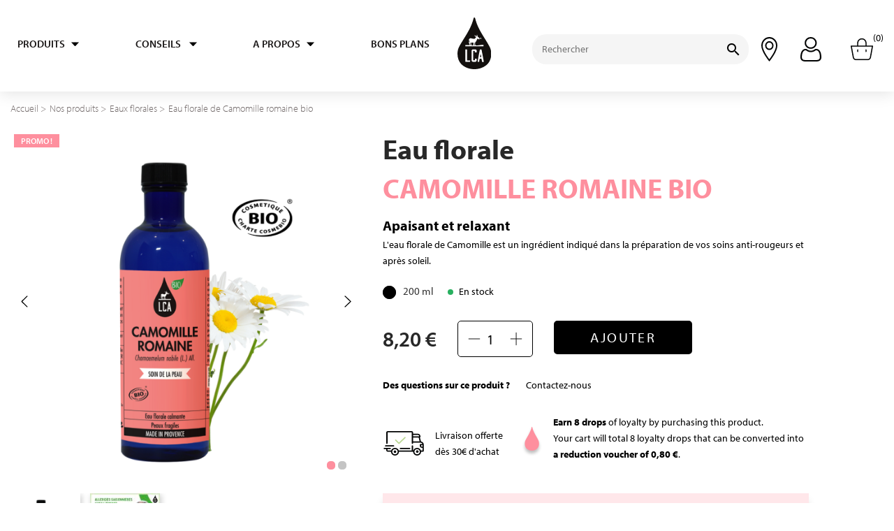

--- FILE ---
content_type: text/html; charset=utf-8
request_url: https://www.lca-aroma.com/eaux-florales/137-hydrolat-camomille-romaine-bio.html
body_size: 30761
content:
<!doctype html>
<html lang="fr">

  <head>
  
 <!-- Google tag (gtag.js) -->
<script async src="https://www.googletagmanager.com/gtag/js?id=G-EJ0LYW9C91"></script>
<script>
 window.dataLayer = window.dataLayer || [];
 function gtag(){dataLayer.push(arguments);}
 gtag('js', new Date());

 gtag('config', 'G-EJ0LYW9C91');
</script>

<!-- Google Tag Manager -->
<script>(function(w,d,s,l,i){w[l]=w[l]||[];w[l].push({'gtm.start':
new Date().getTime(),event:'gtm.js'});var f=d.getElementsByTagName(s)[0],
j=d.createElement(s),dl=l!='dataLayer'?'&l='+l:'';j.async=true;j.src=
'https://www.googletagmanager.com/gtm.js?id='+i+dl;f.parentNode.insertBefore(j,f);
})(window,document,'script','dataLayer','GTM-NKMHCZ');</script>
<!-- End Google Tag Manager -->


    
      
  <meta charset="utf-8">


  <meta http-equiv="x-ua-compatible" content="ie=edge">



  <link rel="canonical" href="https://www.lca-aroma.com/eaux-florales/137-hydrolat-camomille-romaine-bio.html">

  <title>Eau florale de Camomille romaine bio</title>
  
    
  
  <meta name="description" content=" Apaisant et relaxantL&#039;eau florale de Camomille est un ingrédient indiqué dans la préparation de vos soins anti-rougeurs et après soleil.">
  <meta name="keywords" content="">
        <link rel="canonical" href="https://www.lca-aroma.com/eaux-florales/137-hydrolat-camomille-romaine-bio.html">
    
      
  
  
    <script type="application/ld+json">
  {
    "@context": "https://schema.org",
    "@type": "Organization",
    "name" : "lca-aroma",
    "url" : "https://www.lca-aroma.com/",
          "logo": {
        "@type": "ImageObject",
        "url":"https://www.lca-aroma.com/img/lca-aroma-logo-1627474910.jpg"
      }
      }
</script>

<script type="application/ld+json">
  {
    "@context": "https://schema.org",
    "@type": "WebPage",
    "isPartOf": {
      "@type": "WebSite",
      "url":  "https://www.lca-aroma.com/",
      "name": "lca-aroma"
    },
    "name": "Eau florale de Camomille romaine bio",
    "url":  "https://www.lca-aroma.com/eaux-florales/137-hydrolat-camomille-romaine-bio.html"
  }
</script>


  <script type="application/ld+json">
    {
      "@context": "https://schema.org",
      "@type": "BreadcrumbList",
      "itemListElement": [
                  {
            "@type": "ListItem",
            "position": 1,
            "name": "Accueil",
            "item": "https://www.lca-aroma.com/"
          },                  {
            "@type": "ListItem",
            "position": 2,
            "name": "Nos produits",
            "item": "https://www.lca-aroma.com/16-nos-produits"
          },                  {
            "@type": "ListItem",
            "position": 3,
            "name": "Eaux florales",
            "item": "https://www.lca-aroma.com/48-eaux-florales"
          },                  {
            "@type": "ListItem",
            "position": 4,
            "name": "Eau florale de Camomille romaine bio",
            "item": "https://www.lca-aroma.com/eaux-florales/137-hydrolat-camomille-romaine-bio.html"
          }              ]
    }
  </script>
  
  
  
  
  
    
  

  
    <meta property="og:title" content="Eau florale de Camomille romaine bio" />
    <meta property="og:description" content=" Apaisant et relaxantL&#039;eau florale de Camomille est un ingrédient indiqué dans la préparation de vos soins anti-rougeurs et après soleil." />
    <meta property="og:url" content="https://www.lca-aroma.com/eaux-florales/137-hydrolat-camomille-romaine-bio.html" />
    <meta property="og:site_name" content="lca-aroma" />
        



  <meta name="viewport" content="width=device-width, initial-scale=1">



  <link rel="icon" type="image/vnd.microsoft.icon" href="https://www.lca-aroma.com/img/favicon.ico?1627474910">
  <link rel="shortcut icon" type="image/x-icon" href="https://www.lca-aroma.com/img/favicon.ico?1627474910">



  <link rel="stylesheet" href="https://use.typekit.net/wgv4kyq.css">




  	

  <script type="text/javascript">
        var ASPath = "\/modules\/pm_advancedsearch4\/";
        var ASSearchUrl = "https:\/\/www.lca-aroma.com\/module\/pm_advancedsearch4\/advancedsearch4";
        var AboutTranslation = "Contact information";
        var JXHEADERACCOUNT_AVATAR = "";
        var JXHEADERACCOUNT_DISPLAY_STYLE = "onecolumn";
        var JXHEADERACCOUNT_DISPLAY_TYPE = "popup";
        var JXHEADERACCOUNT_FAPPID = "";
        var JXHEADERACCOUNT_FAPPSECRET = "";
        var JXHEADERACCOUNT_FSTATUS = "0";
        var JXHEADERACCOUNT_GAPPID = "";
        var JXHEADERACCOUNT_GAPPSECRET = "";
        var JXHEADERACCOUNT_GREDIRECT = "";
        var JXHEADERACCOUNT_GSTATUS = "0";
        var JXHEADERACCOUNT_USE_AVATAR = "1";
        var JXHEADERACCOUNT_USE_REDIRECT = "0";
        var JXHEADERACCOUNT_VKAPPID = "";
        var JXHEADERACCOUNT_VKAPPSECRET = "";
        var JXHEADERACCOUNT_VKREDIRECT = "";
        var JXHEADERACCOUNT_VKSTATUS = "0";
        var LS_Meta = {"v":"6.6.9"};
        var NoResultsFoundTranslation = "Aucun \u00e9l\u00e9ment trouv\u00e9";
        var NotFoundTranslation = "not found";
        var ResultFoundTranslation = "r\u00e9sultat trouv\u00e9";
        var ResultsFoundTranslation = "r\u00e9sultats trouv\u00e9s";
        var added_to_wishlist = "The product was successfully added to your wishlist.";
        var adtm_activeLink = {"id":48,"type":"category"};
        var adtm_isToggleMode = false;
        var adtm_menuHamburgerSelector = "#menu-icon, .menu-icon";
        var adtm_stickyOnMobile = false;
        var ap5_cartPackProducts = [];
        var ap5_cartRefreshUrl = "https:\/\/www.lca-aroma.com\/module\/pm_advancedpack\/ajax_cart?ajax=1&action=refresh";
        var ap5_modalErrorTitle = "Une erreur est survenue";
        var as4_orderBySalesAsc = "Meilleures ventes en dernier";
        var as4_orderBySalesDesc = "Meilleures ventes en premier";
        var back_btn_text = "Pr\u00e9c\u00e9dent";
        var btPixel = {"btnAddToCart":".add-to-cart","btnAddToWishlist":"a[id=\"wishlist_button\"]","btnOrder":"button[name=\"confirm-addresses\"]","btnSub":".pm_subscription_display_product_buttons","tagContent":{"sPixel":"195855385338522","aDynTags":{"content_type":{"label":"content_type","value":"product"},"content_ids":{"label":"content_ids","value":"FR137"},"value":{"label":"value","value":8.2},"currency":{"label":"currency","value":"EUR"},"content_name":{"label":"content_name","value":"Eau florale de Camomille romaine bio"},"content_category":{"label":"content_category","value":"Eaux florales"}},"sCR":"\n","aTrackingType":{"label":"tracking_type","value":"ViewContent"},"sJsObjName":"oPixelFacebook"},"pixel_id":"195855385338522","bUseConsent":"1","iConsentConsentLvl":0,"bConsentHtmlElement":"","token":"cc8ee7f0cd42c010bcb1c74a0ea7e2eb","ajaxUrl":"https:\/\/www.lca-aroma.com\/module\/facebookproductad\/ajax","external_id":0,"eventId":"d41d8cd98f00b204e9800998ecf8427e"};
        var btSpr = {"ajaxUrl":"https:\/\/www.lca-aroma.com\/module\/gsnippetsreviews\/ajax","isPostedReview":false,"sprCloseButton":"Fermer","spr_script":"\/modules\/gsnippetsreviews\/views\/js\/front\/product.js"};
        var btn_wishlist = "My wishlists";
        var change_name_wishlist = "Change name";
        var check_bellow = "Veuillez v\u00e9rifier ci-dessous:";
        var defaultLat = 25.948969;
        var defaultLong = -80.226439;
        var distance_unit = "km";
        var geoLocationEnabled = false;
        var get_directions = "Get Directions";
        var img_dir = "\/modules\/storecluster\/views\/img\/";
        var img_store_dir = "\/img\/st\/";
        var isLogged = false;
        var linkLoyaltyAjax = "https:\/\/www.lca-aroma.com\/module\/totloyaltyadvanced\/ajaxloyaltypoints";
        var listOnlyVisibleStores = 0;
        var loggin_wishlist_required = "You must be logged in to manage your wishlist.";
        var logo_store = "lca-icon.png";
        var logo_url = "\/img\/lca-aroma-logo-1627474910.jpg";
        var markers = [];
        var mywishlists_url = "https:\/\/www.lca-aroma.com\/wishlists";
        var p_version = "1.7";
        var prestashop = {"cart":{"products":[],"totals":{"total":{"type":"total","label":"Total","amount":0,"value":"0,00\u00a0\u20ac"},"total_including_tax":{"type":"total","label":"Total TTC","amount":0,"value":"0,00\u00a0\u20ac"},"total_excluding_tax":{"type":"total","label":"Total HT :","amount":0,"value":"0,00\u00a0\u20ac"}},"subtotals":{"products":{"type":"products","label":"Sous-total","amount":0,"value":"0,00\u00a0\u20ac"},"discounts":null,"shipping":{"type":"shipping","label":"Livraison","amount":0,"value":""},"tax":{"type":"tax","label":"Taxes incluses","amount":0,"value":"0,00\u00a0\u20ac"}},"products_count":0,"summary_string":"0 articles","vouchers":{"allowed":1,"added":[]},"discounts":[],"minimalPurchase":0,"minimalPurchaseRequired":""},"currency":{"id":1,"name":"Euro","iso_code":"EUR","iso_code_num":"978","sign":"\u20ac"},"customer":{"lastname":null,"firstname":null,"email":null,"birthday":null,"newsletter":null,"newsletter_date_add":null,"optin":null,"website":null,"company":null,"siret":null,"ape":null,"is_logged":false,"gender":{"type":null,"name":null},"addresses":[]},"language":{"name":"Fran\u00e7ais (French)","iso_code":"fr","locale":"fr-FR","language_code":"fr","is_rtl":"0","date_format_lite":"d\/m\/Y","date_format_full":"d\/m\/Y H:i:s","id":1},"page":{"title":"","canonical":"https:\/\/www.lca-aroma.com\/eaux-florales\/137-hydrolat-camomille-romaine-bio.html","meta":{"title":"Eau florale de Camomille romaine bio","description":" Apaisant et relaxantL'eau florale de Camomille est un ingr\u00e9dient indiqu\u00e9 dans la pr\u00e9paration de vos soins anti-rougeurs et apr\u00e8s soleil.","keywords":"","robots":"index"},"page_name":"product","body_classes":{"lang-fr":true,"lang-rtl":false,"country-FR":true,"currency-EUR":true,"layout-full-width":true,"page-product":true,"tax-display-enabled":true,"product-id-137":true,"product-Eau florale de Camomille romaine bio":true,"product-id-category-48":true,"product-id-manufacturer-0":true,"product-id-supplier-0":true,"product-on-sale":true,"product-available-for-order":true},"admin_notifications":[]},"shop":{"name":"lca-aroma","logo":"https:\/\/www.lca-aroma.com\/img\/lca-aroma-logo-1627474910.jpg","stores_icon":"https:\/\/www.lca-aroma.com\/img\/logo_stores.png","favicon":"https:\/\/www.lca-aroma.com\/img\/favicon.ico"},"urls":{"base_url":"https:\/\/www.lca-aroma.com\/","current_url":"https:\/\/www.lca-aroma.com\/eaux-florales\/137-hydrolat-camomille-romaine-bio.html","shop_domain_url":"https:\/\/www.lca-aroma.com","img_ps_url":"https:\/\/www.lca-aroma.com\/img\/","img_cat_url":"https:\/\/www.lca-aroma.com\/img\/c\/","img_lang_url":"https:\/\/www.lca-aroma.com\/img\/l\/","img_prod_url":"https:\/\/www.lca-aroma.com\/img\/p\/","img_manu_url":"https:\/\/www.lca-aroma.com\/img\/m\/","img_sup_url":"https:\/\/www.lca-aroma.com\/img\/su\/","img_ship_url":"https:\/\/www.lca-aroma.com\/img\/s\/","img_store_url":"https:\/\/www.lca-aroma.com\/img\/st\/","img_col_url":"https:\/\/www.lca-aroma.com\/img\/co\/","img_url":"https:\/\/www.lca-aroma.com\/themes\/child_classic\/assets\/img\/","css_url":"https:\/\/www.lca-aroma.com\/themes\/child_classic\/assets\/css\/","js_url":"https:\/\/www.lca-aroma.com\/themes\/child_classic\/assets\/js\/","pic_url":"https:\/\/www.lca-aroma.com\/upload\/","pages":{"address":"https:\/\/www.lca-aroma.com\/adresse","addresses":"https:\/\/www.lca-aroma.com\/adresses","authentication":"https:\/\/www.lca-aroma.com\/connexion","cart":"https:\/\/www.lca-aroma.com\/panier","category":"https:\/\/www.lca-aroma.com\/index.php?controller=category","cms":"https:\/\/www.lca-aroma.com\/index.php?controller=cms","contact":"https:\/\/www.lca-aroma.com\/nous-contacter","discount":"https:\/\/www.lca-aroma.com\/reduction","guest_tracking":"https:\/\/www.lca-aroma.com\/suivi-commande-invite","history":"https:\/\/www.lca-aroma.com\/historique-commandes","identity":"https:\/\/www.lca-aroma.com\/identite","index":"https:\/\/www.lca-aroma.com\/","my_account":"https:\/\/www.lca-aroma.com\/mon-compte","order_confirmation":"https:\/\/www.lca-aroma.com\/confirmation-commande","order_detail":"https:\/\/www.lca-aroma.com\/index.php?controller=order-detail","order_follow":"https:\/\/www.lca-aroma.com\/suivi-commande","order":"https:\/\/www.lca-aroma.com\/commande","order_return":"https:\/\/www.lca-aroma.com\/index.php?controller=order-return","order_slip":"https:\/\/www.lca-aroma.com\/avoirs","pagenotfound":"https:\/\/www.lca-aroma.com\/page-introuvable","password":"https:\/\/www.lca-aroma.com\/recuperation-mot-de-passe","pdf_invoice":"https:\/\/www.lca-aroma.com\/index.php?controller=pdf-invoice","pdf_order_return":"https:\/\/www.lca-aroma.com\/index.php?controller=pdf-order-return","pdf_order_slip":"https:\/\/www.lca-aroma.com\/index.php?controller=pdf-order-slip","prices_drop":"https:\/\/www.lca-aroma.com\/promotions","product":"https:\/\/www.lca-aroma.com\/index.php?controller=product","search":"https:\/\/www.lca-aroma.com\/recherche","sitemap":"https:\/\/www.lca-aroma.com\/plan-site","stores":"https:\/\/www.lca-aroma.com\/magasins","supplier":"https:\/\/www.lca-aroma.com\/fournisseur","register":"https:\/\/www.lca-aroma.com\/connexion?create_account=1","order_login":"https:\/\/www.lca-aroma.com\/commande?login=1"},"alternative_langs":[],"theme_assets":"\/themes\/child_classic\/assets\/","actions":{"logout":"https:\/\/www.lca-aroma.com\/?mylogout="},"no_picture_image":{"bySize":{"small_default":{"url":"https:\/\/www.lca-aroma.com\/img\/p\/fr-default-small_default.jpg","width":98,"height":98},"cart_default":{"url":"https:\/\/www.lca-aroma.com\/img\/p\/fr-default-cart_default.jpg","width":125,"height":125},"home_default":{"url":"https:\/\/www.lca-aroma.com\/img\/p\/fr-default-home_default.jpg","width":350,"height":350},"medium_default":{"url":"https:\/\/www.lca-aroma.com\/img\/p\/fr-default-medium_default.jpg","width":580,"height":580},"large_default":{"url":"https:\/\/www.lca-aroma.com\/img\/p\/fr-default-large_default.jpg","width":1500,"height":1500}},"small":{"url":"https:\/\/www.lca-aroma.com\/img\/p\/fr-default-small_default.jpg","width":98,"height":98},"medium":{"url":"https:\/\/www.lca-aroma.com\/img\/p\/fr-default-home_default.jpg","width":350,"height":350},"large":{"url":"https:\/\/www.lca-aroma.com\/img\/p\/fr-default-large_default.jpg","width":1500,"height":1500},"legend":""}},"configuration":{"display_taxes_label":true,"display_prices_tax_incl":true,"is_catalog":false,"show_prices":true,"opt_in":{"partner":false},"quantity_discount":{"type":"discount","label":"Remise sur prix unitaire"},"voucher_enabled":1,"return_enabled":0},"field_required":[],"breadcrumb":{"links":[{"title":"Accueil","url":"https:\/\/www.lca-aroma.com\/"},{"title":"Nos produits","url":"https:\/\/www.lca-aroma.com\/16-nos-produits"},{"title":"Eaux florales","url":"https:\/\/www.lca-aroma.com\/48-eaux-florales"},{"title":"Eau florale de Camomille romaine bio","url":"https:\/\/www.lca-aroma.com\/eaux-florales\/137-hydrolat-camomille-romaine-bio.html"}],"count":4},"link":{"protocol_link":"https:\/\/","protocol_content":"https:\/\/"},"time":1769024382,"static_token":"cc8ee7f0cd42c010bcb1c74a0ea7e2eb","token":"54c30ea6355fb445bceda9d88ac57065","debug":false};
        var psemailsubscription_subscription = "https:\/\/www.lca-aroma.com\/module\/ps_emailsubscription\/subscription";
        var psr_icon_color = "#000000";
        var re_size = "normal";
        var re_theme = "light";
        var re_version = "1";
        var searchStoresUrl = "https:\/\/www.lca-aroma.com\/module\/storecluster\/front?ajax=1&fc=module";
        var share_btn_text = "Share";
        var showMapControls = false;
        var showZoomControls = true;
        var simpleView = false;
        var site_key = "6Lcd9nUhAAAAACbnj7qB2zxI5jZO1aLYf5_T_PoU";
        var slider_width = "277";
        var storeTagsImgDir = "\/img\/store_tags\/";
        var there_is1 = "Il y a 1 erreur";
        var validate_first = "Je ne suis pas un robot, puis cliquez \u00e0 nouveau sur vous abonner";
        var whitelist_m = "";
        var whitelisted = false;
        var wishlist_no_product = "No products in this wishlist";
        var wishlist_title_step_1 = "Step 1";
        var wishlist_title_step_1_desc = "(Select a layout to create an image that you post it)";
        var wishlist_title_step_2 = "Step 2";
        var wishlist_title_step_2_desc = "(To add to the image of the cell)";
        var wrong_captcha = "Captcha faux.";
      </script>
		<link rel="stylesheet" href="https://www.lca-aroma.com/themes/_libraries/font-awesome/css/font-awesome.min.css" media="all">
		<link rel="stylesheet" href="https://www.lca-aroma.com/themes/child_classic/assets/css/theme.css" media="all">
		<link rel="stylesheet" href="https://www.lca-aroma.com/modules/blockreassurance/views/dist/front.css" media="all">
		<link rel="stylesheet" href="https://www.lca-aroma.com/modules/ps_socialfollow/views/css/ps_socialfollow.css" media="all">
		<link rel="stylesheet" href="https://www.lca-aroma.com/modules/jxheaderaccount/views/css/jxheaderaccount.css" media="all">
		<link rel="stylesheet" href="https://www.lca-aroma.com/modules/jxwishlist/views/css/front_wishlists.css" media="all">
		<link rel="stylesheet" href="https://cdnjs.cloudflare.com/ajax/libs/font-awesome/5.9.0/css/all.min.css" media="all">
		<link rel="stylesheet" href="/modules/layerslider/views/css/layerslider/layerslider.css?v=6.6.9" media="all">
		<link rel="stylesheet" href="/modules/layerslider/views/lib/font-awesome/css/font-awesome.min.css?v=4.7.0" media="all">
		<link rel="stylesheet" href="https://www.lca-aroma.com/modules/ps_searchbar/ps_searchbar.css" media="all">
		<link rel="stylesheet" href="https://www.lca-aroma.com/modules/csoft_instagramfeeds/views/css/cs_instagram.css" media="all">
		<link rel="stylesheet" href="https://www.lca-aroma.com/modules/paypal/views/css/paypal_fo.css" media="all">
		<link rel="stylesheet" href="https://www.lca-aroma.com/modules/creativeelements/views/css/frontend.min.css?v=2.10.1" media="all">
		<link rel="stylesheet" href="https://www.lca-aroma.com/modules/creativeelements/views/css/ce/2020101.css?v=1763464421" media="all">
		<link rel="stylesheet" href="https://www.lca-aroma.com/modules/creativeelements/views/css/ce/3020101.css?v=1722431473" media="all">
		<link rel="stylesheet" href="https://www.lca-aroma.com/modules/creativeelements/views/lib/animations/animations.min.css?v=2.10.1" media="all">
		<link rel="stylesheet" href="https://www.lca-aroma.com/modules/creativeelements/views/lib/ceicons/ceicons.min.css?v=2.10.1" media="all">
		<link rel="stylesheet" href="https://www.lca-aroma.com/modules/creativeelements/views/css/ce/7010000.css?v=1767701067" media="all">
		<link rel="stylesheet" href="https://www.lca-aroma.com/modules/creativeelements/views/lib/ceicons/ceicons.min.css?v=2.10.1" media="all">
		<link rel="stylesheet" href="https://www.lca-aroma.com/modules/creativeelements/views/lib/font-awesome/css/regular.min.css?v=6.2.0" media="all">
		<link rel="stylesheet" href="https://www.lca-aroma.com/modules/pm_advancedtopmenu/views/css/pm_advancedtopmenu_base.css" media="all">
		<link rel="stylesheet" href="https://www.lca-aroma.com/modules/pm_advancedtopmenu/views/css/pm_advancedtopmenu_product.css" media="all">
		<link rel="stylesheet" href="https://www.lca-aroma.com/modules/pm_advancedtopmenu/views/css/pm_advancedtopmenu_global-1.css" media="all">
		<link rel="stylesheet" href="https://www.lca-aroma.com/modules/pm_advancedtopmenu/views/css/pm_advancedtopmenu_advanced-1.css" media="all">
		<link rel="stylesheet" href="https://www.lca-aroma.com/modules/pm_advancedtopmenu/views/css/pm_advancedtopmenu-1.css" media="all">
		<link rel="stylesheet" href="https://www.lca-aroma.com/themes/child_classic/modules/gsnippetsreviews/views/css/front/product_list_review.css" media="all">
		<link rel="stylesheet" href="https://www.lca-aroma.com/modules/kbgdpr/views/css/front/kb_front.css" media="all">
		<link rel="stylesheet" href="https://www.lca-aroma.com/modules/kbgdpr/views/css/front/kb_cookie_popup.css" media="all">
		<link rel="stylesheet" href="https://www.lca-aroma.com/modules/ybc_blog/views/css/slick.css" media="all">
		<link rel="stylesheet" href="https://www.lca-aroma.com/modules/ybc_blog/views/css/prettyPhoto.css" media="all">
		<link rel="stylesheet" href="https://www.lca-aroma.com/modules/ybc_blog/views/css/material-icons.css" media="all">
		<link rel="stylesheet" href="https://www.lca-aroma.com/modules/ybc_blog/views/css/owl.carousel.css" media="all">
		<link rel="stylesheet" href="https://www.lca-aroma.com/modules/ybc_blog/views/css/owl.theme.css" media="all">
		<link rel="stylesheet" href="https://www.lca-aroma.com/modules/ybc_blog/views/css/owl.transitions.css" media="all">
		<link rel="stylesheet" href="https://www.lca-aroma.com/modules/ybc_blog/views/css/blog.css" media="all">
		<link rel="stylesheet" href="https://www.lca-aroma.com/modules/ybc_blog/views/css/custom.css" media="all">
		<link rel="stylesheet" href="https://www.lca-aroma.com/modules/zwaothercategories//views/css/front.css?v=1" media="all">
		<link rel="stylesheet" href="https://www.lca-aroma.com/modules/oleamultipromos//views/css/oleamultipromos17.css" media="all">
		<link rel="stylesheet" href="https://www.lca-aroma.com/modules/recaptchapro/views/css/front.css" media="all">
		<link rel="stylesheet" href="https://www.lca-aroma.com/js/jquery/ui/themes/base/minified/jquery-ui.min.css" media="all">
		<link rel="stylesheet" href="https://www.lca-aroma.com/js/jquery/ui/themes/base/minified/jquery.ui.theme.min.css" media="all">
		<link rel="stylesheet" href="https://www.lca-aroma.com/js/jquery/plugins/fancybox/jquery.fancybox.css" media="all">
		<link rel="stylesheet" href="https://www.lca-aroma.com/js/jquery/plugins/bxslider/jquery.bxslider.css" media="all">
		<link rel="stylesheet" href="https://www.lca-aroma.com/modules/ps_imageslider/css/homeslider.css" media="all">
		<link rel="stylesheet" href="https://www.lca-aroma.com/modules/giftcard/views/css/giftcard.css" media="all">
		<link rel="stylesheet" href="https://www.lca-aroma.com/js/jquery/ui/themes/base/jquery.ui.core.css" media="all">
		<link rel="stylesheet" href="https://www.lca-aroma.com/modules/pm_advancedsearch4/views/css/pm_advancedsearch4-17.css" media="all">
		<link rel="stylesheet" href="https://www.lca-aroma.com/modules/pm_advancedsearch4/views/css/pm_advancedsearch4_dynamic.css" media="all">
		<link rel="stylesheet" href="https://www.lca-aroma.com/modules/pm_advancedsearch4/views/css/selectize/selectize.css" media="all">
		<link rel="stylesheet" href="https://www.lca-aroma.com/themes/child_classic/assets/css/custom.css" media="all">
		<link rel="stylesheet" href="https://www.lca-aroma.com/themes/child_classic/modules/gsnippetsreviews/views/css/front/hook.css" media="all">
		<link rel="stylesheet" href="https://www.lca-aroma.com/modules/gsnippetsreviews/views/css/common/star.css" media="all">
		<link rel="stylesheet" href="https://www.lca-aroma.com/modules/gsnippetsreviews/views/css/front/rating_distribution.css" media="all">
		<link rel="stylesheet" href="https://www.lca-aroma.com/modules/gsnippetsreviews/views/css/common/custom_stars.css" media="all">
	
	
	<script src="//maps.googleapis.com/maps/api/js?v=3&amp;key=AIzaSyB2s16smmoywntztLznte4g04wkwLoXEwk&amp;libraries=places&amp;language=fr" ></script>
	<script src="https://www.google.com/recaptcha/api.js?hl=fr" ></script>
	<script src="https://www.lca-aroma.com/modules/rc_pgtagmanager/views/js/hook/RcTagManagerLib.js" ></script>


	<script>
			var ceFrontendConfig = {"environmentMode":{"edit":false,"wpPreview":false},"is_rtl":false,"breakpoints":{"xs":0,"sm":480,"md":768,"lg":1025,"xl":1440,"xxl":1600},"version":"2.10.1","urls":{"assets":"\/modules\/creativeelements\/views\/"},"productQuickView":0,"settings":{"page":[],"general":{"elementor_global_image_lightbox":"1","elementor_lightbox_enable_counter":"yes","elementor_lightbox_enable_fullscreen":"yes","elementor_lightbox_enable_zoom":"yes","elementor_lightbox_title_src":"title","elementor_lightbox_description_src":"caption"},"editorPreferences":[]},"post":{"id":"137030101","title":"Eau%20florale%20de%20Camomille%20romaine%20bio","excerpt":""}};
		</script>
        <link rel="preload" href="/modules/creativeelements/views/lib/ceicons/fonts/ceicons.woff2?8goggd" as="font" type="font/woff2" crossorigin>
        


  <!-- emarketing start -->







<!-- emarketing end --><meta name="generator" content="Powered by Creative Slider 6.6.9 - Multi-Purpose, Responsive, Parallax, Mobile-Friendly Slider Module for PrestaShop." />


    <link href="https://fonts.googleapis.com/icon?family=Material+Icons" rel="stylesheet">



<script>
    var kb_gdpr_checkbox_mand = "Vous devez choisir la case à cocher.";
    var kb_gdpr_field_required = "Champ requis.";
</script>
<div class='kb-box-modal kb-modal-open' id='kb-cookie-setting-modal'>
    <div class='kb-modal-contents kb-contentOpen' id="kb-popup-content">
        <form method="post" action id="kb-ck-perference-form">
        <h1 class='kb-modal-title'>Cookie Preference Center <a class="close-kb-modal" href="javascript:void(0);" onclick="showStuff('kb-cookie-setting-modal')">x</a></h1>
        <div class="kb-modal-body">
            <div class="kb-modal-left-tab">
                <ul>
                                                                        <li class="kb-modal-tabs active">
                                <a href="#kb_module_category_1" onclick="return false;">
                                    Cookies strictement nécessaire
                                </a>
                            </li>
                                                    <li class="kb-modal-tabs ">
                                <a href="#kb_module_category_2" onclick="return false;">
                                    Cookies de Performance
                                </a>
                            </li>
                                                                <li class="">
                        <a href="https://www.lca-aroma.com/content/9-politique-de-protection-des-donnees-personnelles" target="_blank">More Information</a>
                    </li>
                </ul>
            </div>
            <div class="kb-modal-right-tab">
                                                            <div class="kb-modal-tab-content active" id="kb_module_category_1">
                            <h4>Cookies strictement nécessaire</h4>
                                                            <div class="kb-info-bar">
                                    <p>Always Active</p>
                                    <input name="kb_cookie_preference_1" type="hidden" value="1">
                                </div>
                                                        <div class="kb-content-body">
                                <p>Ces cookies sont nécessaires pour le site de fonctionner et ne peuvent pas être éteints dans nos systèmes. Ils sont généralement fixés en réponse aux actions faites par vous dont le montant à une demande de services, tels que la définition de vos préférences de confidentialité, vous connecter ou remplir des formulaires. Vous pouvez configurer votre navigateur pour bloquer ces cookies, mais certaines parties du site peuvent ne pas fonctionner alors.</p>
                                <div class="kb_used_cookies">
                                                                                                                <h4>Cookies used</h4>
                                            <table class="table table-bordered table-responsive">
                                                <thead>
                                                    <tr>
                                                    <th>Name</th>
                                                    <th>Description</th>
                                                    <th>Provider</th>
                                                    </tr>
                                                </thead>
                                                <tbody>
                                                                                                            <tr id="module-">
                                                            <td class="kb_ck_td_name">Bienvenue</td>
                                                            <td class="kb_ck_td_description">Création du compte client</td>
                                                            <td class="kb_ck_td_provider">
                                                                PrestaShop 
                                                                <input type="hidden" name="kb_cookie_preference_key[1][]" value="57">
                                                            </td>
                                                            
                                                        </tr>
                                                    
                                                                                                            <tr id="module-">
                                                            <td class="kb_ck_td_name">Advanced Top Menu</td>
                                                            <td class="kb_ck_td_description">Menu horizontal avec sous-menus en colonnes</td>
                                                            <td class="kb_ck_td_provider">
                                                                Presta-Module 
                                                                <input type="hidden" name="kb_cookie_preference_key[1][]" value="74">
                                                            </td>
                                                            
                                                        </tr>
                                                    
                                                                                                            <tr id="module-">
                                                            <td class="kb_ck_td_name">Advanced Search 4</td>
                                                            <td class="kb_ck_td_description">Moteur de recherche avancée, par étapes, et navigation à facettes</td>
                                                            <td class="kb_ck_td_provider">
                                                                Presta-Module 
                                                                <input type="hidden" name="kb_cookie_preference_key[1][]" value="82">
                                                            </td>
                                                            
                                                        </tr>
                                                    
                                                                                                            <tr id="module-">
                                                            <td class="kb_ck_td_name">Barre de recherche</td>
                                                            <td class="kb_ck_td_description">Rechercher un produit</td>
                                                            <td class="kb_ck_td_provider">
                                                                PrestaShop 
                                                                <input type="hidden" name="kb_cookie_preference_key[1][]" value="29">
                                                            </td>
                                                            
                                                        </tr>
                                                    
                                                                                                            <tr id="module-">
                                                            <td class="kb_ck_td_name">Bloc Mon compte</td>
                                                            <td class="kb_ck_td_description">Accès aux informations clients</td>
                                                            <td class="kb_ck_td_provider">
                                                                PrestaShop 
                                                                <input type="hidden" name="kb_cookie_preference_key[1][]" value="17">
                                                            </td>
                                                            
                                                        </tr>
                                                    
                                                                                                            <tr id="module-">
                                                            <td class="kb_ck_td_name">Graphiques NVD3</td>
                                                            <td class="kb_ck_td_description">Suivre les performances</td>
                                                            <td class="kb_ck_td_provider">
                                                                PrestaShop 
                                                                <input type="hidden" name="kb_cookie_preference_key[1][]" value="6">
                                                            </td>
                                                            
                                                        </tr>
                                                    
                                                                                                            <tr id="module-">
                                                            <td class="kb_ck_td_name">Google Dynamic Remarketing</td>
                                                            <td class="kb_ck_td_description">Mettre en place les outils de Remarketing et de Remarketing dynamique de Google Adwords, et générer des bannières publicitaires dynamiques, ciblées et animées avec vos produits à l&#039;intérieur</td>
                                                            <td class="kb_ck_td_provider">
                                                                Business Tech 
                                                                <input type="hidden" name="kb_cookie_preference_key[1][]" value="103">
                                                            </td>
                                                            
                                                        </tr>
                                                    
                                                                                                            <tr id="module-">
                                                            <td class="kb_ck_td_name">Facebook Dynamic Ads + Pixel &amp;amp; Shops</td>
                                                            <td class="kb_ck_td_description">Faites automatiquement et de façon pertinente la promotion de produits de l’ensemble de votre catalogue sur Facebook</td>
                                                            <td class="kb_ck_td_provider">
                                                                Business Tech 
                                                                <input type="hidden" name="kb_cookie_preference_key[1][]" value="102">
                                                            </td>
                                                            
                                                        </tr>
                                                    
                                                                                                            <tr id="module-">
                                                            <td class="kb_ck_td_name">Google Merchant Center PRO (Google Shopping)</td>
                                                            <td class="kb_ck_td_description">La version PRO de Google Merchant Center: encore plus de contrôle sur les données produit, export des avis et des promotions.</td>
                                                            <td class="kb_ck_td_provider">
                                                                Business Tech 
                                                                <input type="hidden" name="kb_cookie_preference_key[1][]" value="105">
                                                            </td>
                                                            
                                                        </tr>
                                                    
                                                                                                    </tbody>
                                            </table>
                                                                                                            </div>
                            </div>
                        </div>
                                            <div class="kb-modal-tab-content " id="kb_module_category_2">
                            <h4>Cookies de Performance</h4>
                                                            <div class="kb-info-bar">
                                    <div class="kb-switch-bar">
                                        <label class="switch">
                                            <span class="kb-switch-text">Active</span><!--22052018-->
                                            <div class="checker" style="display: none;">
                                                <input name="kb_cookie_preference_2" value="0" type="hidden"/>
                                                <span class="checked"><input name="kb_cookie_preference_2" value="1" type="checkbox" checked="checked"/></span>
                                            </div>
                                            <span class="slider round"></span>					  
                                        </label>
                                    </div>
                                </div>
                                                        <div class="kb-content-body">
                                <p>Ces cookies nous permettent de compter les visites et les sources de trafic, afin que nous puissions mesurer et améliorer les performances de notre site. Ils nous aident à savoir quelles pages sont les plus et les moins populaires et à voir comment les visiteurs se déplacent sur le site. Toutes les informations collectées par ces cookies sont agrégées et donc anonymes. Si vous n&#039;autorisez pas ces cookies, nous ne saurons pas quand vous avez visité notre site.</p>
                                <div class="kb_used_cookies">
                                                                                                                <h4>Cookies used</h4>
                                            <table class="table table-bordered table-responsive">
                                                <thead>
                                                    <tr>
                                                    <th>Name</th>
                                                    <th>Description</th>
                                                    <th>Provider</th>
                                                    </tr>
                                                </thead>
                                                <tbody>
                                                                                                            <tr id="module-">
                                                            <td class="kb_ck_td_name">PrestaShop Metrics</td>
                                                            <td class="kb_ck_td_description">Module pour PrestaShop Metrics.</td>
                                                            <td class="kb_ck_td_provider">
                                                                PrestaShop 
                                                                <input type="hidden" name="kb_cookie_preference_key[2][]" value="65">
                                                            </td>
                                                            
                                                        </tr>
                                                    
                                                                                                    </tbody>
                                            </table>
                                                                                                            </div>
                            </div>
                        </div>
                                                </div>
        </div>  
        <div class="kb-modal-footer">			
            <div class="kb-action-buttons">
                <button type="submit" name="submit_cookie_preference" class="kb-btn">Save Settings</button>
            </div>
        </div>	
    </form>
    </div>  
</div>  
<div id="kb-modal-backdropDiv" class="kb-modal-backdrop"></div>

        
            
<script>
    var kb_gdpr_checkbox_mand = "Vous devez choisir la case à cocher.";
    var kb_gdpr_field_required = "Champ requis.";
    var kb_active = "Active";
    var kb_inactive = "Inactive";
</script>
            


  <script type="text/javascript">
    (window.gaDevIds=window.gaDevIds||[]).push('d6YPbH');
    (function(i,s,o,g,r,a,m){i['GoogleAnalyticsObject']=r;i[r]=i[r]||function(){
      (i[r].q=i[r].q||[]).push(arguments)},i[r].l=1*new Date();a=s.createElement(o),
      m=s.getElementsByTagName(o)[0];a.async=1;a.src=g;m.parentNode.insertBefore(a,m)
    })(window,document,'script','https://www.google-analytics.com/analytics.js','ga');

          ga('create', 'UA-26394086-2', 'auto');
                      ga('send', 'pageview');
        ga('require', 'ec');
  </script>

 <!-- START - Google Remarketing + Dynamic - remarketing Code -->

<script type="text/javascript" data-keepinline="true" async src="https://www.googletagmanager.com/gtag/js?id=AW-944640678"></script>
<script type="text/javascript" data-keepinline="true">
    window.dataLayer = window.dataLayer || [];

    function gtag(){dataLayer.push(arguments);}
    gtag('js', new Date());
    
            
    gtag('config', 'AW-944640678', {'send_page_view': false});
    
            
</script>

<!-- END - Google Remarketing + Dynamic - remarketing Code -->
   
<script type="text/javascript">
var unlike_text ="Unliké ce post";
var like_text ="Comme ce poste";
var baseAdminDir ='//';
var ybc_blog_product_category ='0';
var ybc_blog_polls_g_recaptcha = false;
</script>
 

<script type="text/javascript">
    (function() {
        window.sib = {
            equeue: [],
            client_key: "8cqyeah8qjmd778qgcdup"
        };

    
        window.sendinblue = { } ;
        for (var j = ['track', 'identify', 'trackLink', 'page'], i = 0; i < j.length; i++) {
            (function(k) {
                window.sendinblue[k] = function() {
                    var arg = Array.prototype.slice.call(arguments);
                    (window.sib[k] || function() {
                        var t = { } ;
                        t[k] = arg;
                        window.sib.equeue.push(t);
                    })(arg[0], arg[1], arg[2]);
                };
            })(j[i]);
        }
        var n = document.createElement("script"),
            i = document.getElementsByTagName("script")[0];
        n.type = "text/javascript", n.id = "sendinblue-js", n.async = !0, n.src = "https://sibautomation.com/sa.js?plugin=prestashop&key=" + window.sib.client_key, i.parentNode.insertBefore(n, i), window.sendinblue.page();
    })();
</script>
<script data-keepinline>
    var tagManagerId = 'GTM-NKMHCZ';
    var optimizeId = 'GTM-NSPHBW6';
    var gtmTrackingFeatures = {"gua":{"trackingId":"UA-26394086-2","cookieDomain":"auto","sendLimit":25,"siteSpeedSampleRate":1,"anonymizeIp":0,"userIdFeature":1,"linkAttribution":0,"remarketingFeature":0,"merchantPrefix":"","merchantSuffix":"","merchantVariant":"","businessDataFeature":0,"businessDataPrefix":"","businessDataVariant":"","crossDomainList":false,"allowLinker":true,"clientId":0,"dimensions":{"ecommProdId":1,"ecommPageType":2,"ecommTotalValue":3,"ecommCategory":4,"dynxItemId":5,"dynxItemId2":6,"dynxPageType":7,"dynxTotalValue":8}},"googleAds":{"trackingId":944640678,"conversionLabel":"wpO9CMH30KgDEKaluMID"},"bing":{"trackingId":""},"facebook":{"trackingId":"","catalogPrefix":"","catalogSuffix":"","catalogVariant":""},"twitter":{"trackingId":""},"goals":{"signUp":1,"socialAction":0,"coupon":0},"common":{"eventValues":{"signUpGoal":0,"socialAction":0,"coupon":0},"cartAjax":1,"productsPerPage":24,"userId":null,"currencyCode":"EUR","langCode":"fr","countryCode":"FR","maxLapse":10,"signUpTypes":["new customer","guest customer"],"isNewSignUp":false,"isGuest":0,"idShop":1,"token":"ab9060670d359d612e68adf69af82776"}};
    var checkDoNotTrack = 0;
    var disableInternalTracking = 0;
    var dataLayer = window.dataLayer || [];
    var dimensions = new Object();
    var initDataLayer = new Object();
    var gaCreate = new Object();
    var doNotTrack = (
        window.doNotTrack == "1" ||
        navigator.doNotTrack == "yes" ||
        navigator.doNotTrack == "1" ||
        navigator.msDoNotTrack == "1"
    );

    if (typeof gtmTrackingFeatures === 'object' && !disableInternalTracking) {
        if (gtmTrackingFeatures.gua.trackingId) {
            initDataLayer.gua = {
                'trackingId': gtmTrackingFeatures.gua.trackingId,
                'cookieDomain': gtmTrackingFeatures.gua.cookieDomain,
                'allowLinker':  gtmTrackingFeatures.gua.allowLinker,
                'siteSpeedSampleRate': gtmTrackingFeatures.gua.siteSpeedSampleRate,
                'anonymizeIp': gtmTrackingFeatures.gua.anonymizeIp,
                'linkAttribution': gtmTrackingFeatures.gua.linkAttribution
            };

            if (gtmTrackingFeatures.gua.remarketingFeature) {
                // assign index dimensions
                dimensions.ecommProdId = gtmTrackingFeatures.gua.dimensions.ecommProdId;
                dimensions.ecommPageType = gtmTrackingFeatures.gua.dimensions.ecommPageType;
                dimensions.ecommTotalValue = gtmTrackingFeatures.gua.dimensions.ecommTotalValue;
                dimensions.ecommCategory = gtmTrackingFeatures.gua.dimensions.ecommCategory;
            }

            if (gtmTrackingFeatures.gua.businessDataFeature) {
                // assign index dimensions
                dimensions.dynxItemId = gtmTrackingFeatures.gua.dimensions.dynxItemId;
                dimensions.dynxItemId2 = gtmTrackingFeatures.gua.dimensions.dynxItemId2;
                dimensions.dynxPageType = gtmTrackingFeatures.gua.dimensions.dynxPageType;
                dimensions.dynxTotalValue = gtmTrackingFeatures.gua.dimensions.dynxTotalValue;
            }

            // assign index dimensions to data layer
            initDataLayer.gua.dimensions = dimensions;

            if (gtmTrackingFeatures.gua.userIdFeature) {
                initDataLayer.gua.userId = gtmTrackingFeatures.common.userId;
            }

            if (gtmTrackingFeatures.gua.crossDomainList) {
                initDataLayer.gua.crossDomainList = gtmTrackingFeatures.gua.crossDomainList;
            }

            // prepare gaCreate with same configuration than GTM
            gaCreate = {
                'trackingId': gtmTrackingFeatures.gua.trackingId,
                'allowLinker': true,
                'cookieDomain': gtmTrackingFeatures.gua.cookieDomain
            };
        }

        if (gtmTrackingFeatures.googleAds.trackingId) {
            initDataLayer.googleAds = {
                'conversionId' : gtmTrackingFeatures.googleAds.trackingId,
                'conversionLabel' : gtmTrackingFeatures.googleAds.conversionLabel
            };
        }

        if (gtmTrackingFeatures.bing.trackingId) {
            initDataLayer.bing = {
                'trackingId': gtmTrackingFeatures.bing.trackingId
            };
        }

        if (gtmTrackingFeatures.facebook.trackingId) {
            initDataLayer.facebook = {
                'trackingId': gtmTrackingFeatures.facebook.trackingId
            };
        }

        if (gtmTrackingFeatures.twitter.trackingId) {
            initDataLayer.twitter = {
                'trackingId': gtmTrackingFeatures.twitter.trackingId
            };
        }

        // init common values
        initDataLayer.common = {
            'currency' : gtmTrackingFeatures.common.currencyCode,
            'langCode' : gtmTrackingFeatures.common.langCode,
            'countryCode' : gtmTrackingFeatures.common.countryCode,
            'referrer' : document.referrer,
            'userAgent' : navigator.userAgent,
            'navigatorLang' : navigator.language,
            'doNotTrack' : (checkDoNotTrack && doNotTrack)
        };

        dataLayer.push(initDataLayer);
    }
</script>
    <!-- Add Optimize in recommended way for GTM -->
            <!-- Google Optimize Page Hiding-->
        <style>.optimize-loading {opacity: 0 !important} </style>
        <script data-keepinline>
            if (!disableInternalTracking) {
                
                (function(a,s,y,n,c,h,i,d,e){
                    s.className+=' '+y;h.start=1*new Date;
                    h.end=i=function(){s.className=s.className.replace(RegExp(' ?'+y),'')};
                    (a[n]=a[n]||[]).hide=h;setTimeout(function(){i();h.end=null},c);
                    h.timeout=c;
                })
                
                (window, document.documentElement, 'optimize-loading', 'dataLayer',4000, {'GTM-NSPHBW6': true});
            }
        </script>
        <!-- initialize Optimize by Google Analytics Script -->
    <script data-keepinline>
        if (!disableInternalTracking) {
            
            (function(i,s,o,g,r,a,m){i['GoogleAnalyticsObject']=r;i[r]=i[r]||function(){
                (i[r].q=i[r].q||[]).push(arguments)},i[r].l=1*new Date();a=s.createElement(o),
                m=s.getElementsByTagName(o)[0];a.async=1;a.src=g;m.parentNode.insertBefore(a,m)
            })(window,document,'script','https://www.google-analytics.com/analytics.js','ga');
            
            ga('create', gaCreate);
            ga('require', optimizeId);
        }
    </script>
<!-- Init Tag Manager script -->
<script data-keepinline>
    if (!disableInternalTracking) {
        
        (function (w, d, s, l, i) {
            w[l] = w[l] || [];
            w[l].push({'gtm.start': new Date().getTime(), event: 'gtm.js'});
            var f = d.getElementsByTagName(s)[0];
            var j = d.createElement(s), dl = l !== 'dataLayer' ? '&l=' + l : '';
            j.async = true;
            j.src = 'https://www.googletagmanager.com/gtm.js?id=' + i + dl;
            f.parentNode.insertBefore(j, f);
        })(window, document, 'script', 'dataLayer', tagManagerId);
        
    }
</script>


    
  <meta property="og:type" content="product">
  <meta property="og:url" content="https://www.lca-aroma.com/eaux-florales/137-hydrolat-camomille-romaine-bio.html">
  <meta property="og:title" content="Eau florale de Camomille romaine bio">
  <meta property="og:site_name" content="lca-aroma">
  <meta property="og:description" content=" Apaisant et relaxantL&#039;eau florale de Camomille est un ingrédient indiqué dans la préparation de vos soins anti-rougeurs et après soleil.">
  <meta property="og:image" content="https://www.lca-aroma.com/944-large_default/hydrolat-camomille-romaine-bio.jpg">
      <meta property="product:pretax_price:amount" content="6.833333">
    <meta property="product:pretax_price:currency" content="EUR">
    <meta property="product:price:amount" content="8.2">
    <meta property="product:price:currency" content="EUR">
      <meta property="product:weight:value" content="0.400000">
  <meta property="product:weight:units" content="kg">
  
	 

  </head>

  <body id="product" class="lang-fr country-fr currency-eur layout-full-width page-product tax-display-enabled product-id-137 product-eau-florale-de-camomille-romaine-bio product-id-category-48 product-id-manufacturer-0 product-id-supplier-0 product-on-sale product-available-for-order ce-kit-7 elementor-page elementor-page-137030101">
 
 <!-- Google Tag Manager (noscript) -->
<noscript><iframe src=https://www.googletagmanager.com/ns.html?id=GTM-NKMHCZ
height="0" width="0" style="display:none;visibility:hidden"></iframe></noscript>
<!-- End Google Tag Manager (noscript) -->
 
 
 
    
      
    

    <main>
      
              

      <header id="header">
        
          	

  <div class="header-banner">
    
  </div>



  <div class="header-nav">
    <div class="container">
      <div class="row">
        <div class="hidden-sm-down">
          <div class="col-md-5 col-xs-12">
            <div id="_desktop_contact_link">
  <div id="contact-link">
    <span class="lca_head_social">
      <span class="lca_head_social_label">Follow us</a>
      <a href="https://www.facebook.com/lca.fr" target="_blank">
          <img src="/img/facebook.svg" alt="facebook" width="30px">
      </a>
      <a href="https://www.instagram.com/lca_aroma/" target="_blank">
          <img src="/img/instagram.svg" alt="instagram" width="30px">
      </a>
      <a href="https://www.linkedin.com/company/lca-aroma" target="_blank">
          <img src="/img/linkedin.svg" alt="linkedin" width="30px">
      </a>
    </span>
                Appelez-nous : <span>+33 04 92 62 07 27</span>
        <span class="lca_head_track_order"><a href="/historique-commandes">Track my order</a></span>
    <span class="lca_head_loyality_program"><a href="/module/totloyaltyadvanced/account?process=summary">My loyalty program</a></span>
    <span class="lca_head_point_of_sale"><a href="/module/freestorelocator/page">Find a point of sale</a></span>
  </div>
</div>

          </div>
          <div class="col-md-7 right-nav">
              <div id="search_widget" class="search-widgets" data-search-controller-url="//www.lca-aroma.com/recherche">
  <form method="get" action="//www.lca-aroma.com/recherche">
    <input type="hidden" name="controller" value="search">
    <i class="material-icons search" aria-hidden="true">search</i>
    <input type="text" name="s" value="" placeholder="Rechercher" aria-label="Rechercher">
    <i class="material-icons clear" aria-hidden="true">clear</i>
  </form>
</div>
<div style="display: none;" id="_desktop_user_info">
  <div class="lca-marker">
    <a href="/module/freestorelocator/page" class="lca_marker_container">
      <i class="lca_marker" aria-hidden="true"></i>
    </a>
  </div>
  <div class="jx-header-account">
    <a href="https://www.lca-aroma.com/mon-compte" >
              <img src="/themes/child_classic/assets/img/avatar.svg" alt="Votre compte" />
            <span>
                  Se connecter
              </span>
    </a>
          <div id="jxha-modal-displayNav2" class="modal fade" tabindex="-1" role="dialog">
        <div class="modal-dialog" role="document">
          <div class="modal-content">
            <div class="modal-header">
              <button type="button" class="close" data-dismiss="modal" aria-label="Close">
                <span aria-hidden="true">&times;</span>
              </button>
            </div>
            <div class="modal-body">
                          </div>
          </div>
        </div>
      </div>
      </div>
</div>
<div class="lca-marker">
    <a href="/module/freestorelocator/page" class="lca_marker_container">
      <i class="lca_marker" aria-hidden="true"></i>
    </a>
  </div>
  <div class="jx-header-account">
    <a href="https://www.lca-aroma.com/mon-compte" class="dropdown-toggle">
              <img src="/themes/child_classic/assets/img/avatar.svg" alt="Votre compte" />
            <span>
                  Se connecter
              </span>
    </a>
          <div id="jxha-modal-displayNav2" class="modal fade" tabindex="-1" role="dialog">
        <div class="modal-dialog" role="document">
          <div class="modal-content">
            <div class="modal-header">
              <button type="button" class="close" data-dismiss="modal" aria-label="Close">
                <span aria-hidden="true">&times;</span>
              </button>
            </div>
            <div class="modal-body">
                          </div>
          </div>
        </div>
      </div>
      </div><div id="_desktop_cart">
  <div class="blockcart cart-preview inactive" data-refresh-url="//www.lca-aroma.com/module/ps_shoppingcart/ajax">
    <div class="header">
                      <img src="/themes/child_classic/assets/img/shopping-cart.svg" alt="Panier" />
        <span class="hidden-sm-down">Panier</span>
        <span class="cart-products-count">(0)</span>
          </div>
  </div>
</div>

          </div>
        </div>
        <div class="hidden-md-up text-sm-center mobile">
          <nav class="float-xs-left" id="menu-icon">
            <i class="material-icons d-inline">&#xE5D2;</i>
          </nav>
          <div class="top-logo" id="_mobile_logo"></div>
          <div class="float-xs-right" id="_mobile_cart"></div>          
          <div class="float-xs-right" id="_mobile_user_info"></div>
          <div class="clearfix"></div>
        </div>
      </div>
    </div>
  </div>



  <div class="header-top">
    <div class="container">
       <div class="row">
        <div class="col-md-2 hidden-sm-down" id="_desktop_logo">
          <div class="lca-h1">
                            <a href="https://www.lca-aroma.com/">
                  <img class="logo img-responsive" src="/img/logo.svg" alt="lca-aroma">
                </a>
                      </div>
        </div>
        <div class="col-md-10 col-sm-12 position-static">
          <div class="lca_search_for_mobile">
            <div id="search_widget" class="search-widgets" data-search-controller-url="//www.lca-aroma.com/recherche">
  <form method="get" action="//www.lca-aroma.com/recherche">
    <input type="hidden" name="controller" value="search">
    <i class="material-icons search" aria-hidden="true">search</i>
    <input type="text" name="s" value="" placeholder="Rechercher" aria-label="Rechercher">
    <i class="material-icons clear" aria-hidden="true">clear</i>
  </form>
</div>

          </div>          
          <div class="lca_header_bloc_right"><div id="search_widget" class="search-widgets" data-search-controller-url="//www.lca-aroma.com/recherche">
  <form method="get" action="//www.lca-aroma.com/recherche">
    <input type="hidden" name="controller" value="search">
    <i class="material-icons search" aria-hidden="true">search</i>
    <input type="text" name="s" value="" placeholder="Rechercher" aria-label="Rechercher">
    <i class="material-icons clear" aria-hidden="true">clear</i>
  </form>
</div>
<div style="display: none;" id="_desktop_user_info">
  <div class="lca-marker">
    <a href="/module/freestorelocator/page" class="lca_marker_container">
      <i class="lca_marker" aria-hidden="true"></i>
    </a>
  </div>
  <div class="jx-header-account">
    <a href="https://www.lca-aroma.com/mon-compte" >
              <img src="/themes/child_classic/assets/img/avatar.svg" alt="Votre compte" />
            <span>
                  Se connecter
              </span>
    </a>
          <div id="jxha-modal-displayNav2" class="modal fade" tabindex="-1" role="dialog">
        <div class="modal-dialog" role="document">
          <div class="modal-content">
            <div class="modal-header">
              <button type="button" class="close" data-dismiss="modal" aria-label="Close">
                <span aria-hidden="true">&times;</span>
              </button>
            </div>
            <div class="modal-body">
                          </div>
          </div>
        </div>
      </div>
      </div>
</div>
<div class="lca-marker">
    <a href="/module/freestorelocator/page" class="lca_marker_container">
      <i class="lca_marker" aria-hidden="true"></i>
    </a>
  </div>
  <div class="jx-header-account">
    <a href="https://www.lca-aroma.com/mon-compte" class="dropdown-toggle">
              <img src="/themes/child_classic/assets/img/avatar.svg" alt="Votre compte" />
            <span>
                  Se connecter
              </span>
    </a>
          <div id="jxha-modal-displayNav2" class="modal fade" tabindex="-1" role="dialog">
        <div class="modal-dialog" role="document">
          <div class="modal-content">
            <div class="modal-header">
              <button type="button" class="close" data-dismiss="modal" aria-label="Close">
                <span aria-hidden="true">&times;</span>
              </button>
            </div>
            <div class="modal-body">
                          </div>
          </div>
        </div>
      </div>
      </div><div id="_desktop_cart">
  <div class="blockcart cart-preview inactive" data-refresh-url="//www.lca-aroma.com/module/ps_shoppingcart/ajax">
    <div class="header">
                      <img src="/themes/child_classic/assets/img/shopping-cart.svg" alt="Panier" />
        <span class="hidden-sm-down">Panier</span>
        <span class="cart-products-count">(0)</span>
          </div>
  </div>
</div>
</div>
          <div class="clearfix"></div>
        </div>
      </div>
      <div id="mobile_top_menu_wrapper" class="row hidden-md-up" style="display:none;">
        <div class="js-top-menu mobile" id="_mobile_top_menu"></div>
        <div class="js-top-menu-bottom">
          <div id="_mobile_currency_selector"></div>
          <div id="_mobile_language_selector"></div>
          <div id="_mobile_contact_link"></div>
        </div>
      </div>
    </div>
  </div>
  <!-- MODULE PM_AdvancedTopMenu || Presta-Module.com -->
<div id="_desktop_top_menu" class="adtm_menu_container container">
	<div id="adtm_menu" data-open-method="1" class="" data-active-id="index" data-active-type="custom">
		<div id="adtm_menu_inner" class="clearfix advtm_open_on_hover">
			<ul id="menu">
								<li class="li-niveau1 advtm_menu_toggle">
					<a class="a-niveau1 adtm_toggle_menu_button"><span class="advtm_menu_span adtm_toggle_menu_button_text">Menu</span></a>
				</li>
																		
																																																								<li class="li-niveau1 advtm_menu_11 sub">
													<a href="#" title="Produits"  class="adtm_unclickable a-niveau1" ><span class="advtm_menu_span advtm_menu_span_11">Produits</span></a>																	<div class="adtm_sub">
													<table class="columnWrapTable">
							<tr>
																							
																<td class="adtm_column_wrap_td advtm_column_wrap_td_23">
									<div class="adtm_column_wrap advtm_column_wrap_23">
																			<div class="adtm_column_wrap_sizer">&nbsp;</div>
																																																												<div class="adtm_column adtm_column_30">
																																		<span class="column_wrap_title">
																									<a href="https://www.lca-aroma.com/4-huiles-essentielles" title="Huiles essentielles"  class="" >Huiles essentielles</a>																							</span>
																																															<ul class="adtm_elements adtm_elements_30">
																																																																			<li class="">
																															<a href="https://www.lca-aroma.com/huiles-essentielles/50-36-huile-essentielle-eucalyptus-radie-bio.html#/1-contenance-10_ml" title="Eucalyptus radi&eacute;"  class="" >Eucalyptus radi&eacute;</a>																											</li>
																																																																																	<li class="">
																															<a href="https://www.lca-aroma.com/huiles-essentielles/51-37-huile-essentielle-gaultherie-couchee-bio.html#/1-contenance-10_ml" title="Gaulth&eacute;rie couch&eacute;e "  class="" >Gaulth&eacute;rie couch&eacute;e </a>																											</li>
																																																																																	<li class="">
																															<a href="https://www.lca-aroma.com/huiles-essentielles/57-43-huile-essentielle-helichryse-italienne-bio.html#/2-contenance-5_ml" title="H&eacute;lichryse italienne"  class="" >H&eacute;lichryse italienne</a>																											</li>
																																																																																	<li class="">
																															<a href="https://www.lca-aroma.com/huiles-essentielles/61-47-huile-essentielle-lavande-fine-aop-haute-provence-bio.html#/1-contenance-10_ml" title="Lavande fine AOP "  class="" >Lavande fine AOP </a>																											</li>
																																																																																	<li class="">
																															<a href="https://www.lca-aroma.com/huiles-essentielles/73-59-huile-essentielle-menthe-poivree-bio.html#/1-contenance-10_ml" title="Menthe poivr&eacute;e "  class="" >Menthe poivr&eacute;e </a>																											</li>
																																																																																	<li class="">
																															<a href="https://www.lca-aroma.com/huiles-essentielles/87-73-huile-essentielle-ravintsara-bio.html#/1-contenance-10_ml" title="Ravintsara "  class="" >Ravintsara </a>																											</li>
																																																																																	<li class="">
																															<a href="https://www.lca-aroma.com/huiles-essentielles/91-77-huile-essentielle-rose-de-damas.html#/3-contenance-2_ml" title="Rose de Damas"  class="" >Rose de Damas</a>																											</li>
																																																																																	<li class="">
																															<a href="https://www.lca-aroma.com/huiles-essentielles/97-83-huile-essentielle-tea-tree-bio.html#/1-contenance-10_ml" title="Tea tree "  class="" >Tea tree </a>																											</li>
																																																																																	<li class="">
																															<a href="https://www.lca-aroma.com/4-huiles-essentielles" title="Toutes les huiles essentielles "  class="" ><i class="pmAtmIcon fas fa-plus-circle"></i>Toutes les huiles essentielles </a>																											</li>
																																						</ul>
																																	</div>
																																																</div>
								</td>
																															
																<td class="adtm_column_wrap_td advtm_column_wrap_td_22">
									<div class="adtm_column_wrap advtm_column_wrap_22">
																			<div class="adtm_column_wrap_sizer">&nbsp;</div>
																																																												<div class="adtm_column adtm_column_28">
																																		<span class="column_wrap_title">
																									<a href="#" title="Types de produits"  class="adtm_unclickable" >Types de produits</a>																							</span>
																																															<ul class="adtm_elements adtm_elements_28">
																																																																			<li class="">
																															<a href="https://www.lca-aroma.com/82-lca-kids" title="LCA Kids"  class=""  data-type="category" data-id="82">LCA Kids</a>																											</li>
																																																																																	<li class="">
																															<a href="https://www.lca-aroma.com/4-huiles-essentielles" title="Huiles essentielles"  class=""  data-type="category" data-id="4">Huiles essentielles</a>																											</li>
																																																																																	<li class="">
																															<a href="https://www.lca-aroma.com/5-huiles-vegetales-macerats" title="Huiles v&eacute;g&eacute;tales et mac&eacute;rats"  class=""  data-type="category" data-id="5">Huiles v&eacute;g&eacute;tales et mac&eacute;rats</a>																											</li>
																																																																																	<li class="">
																															<a href="https://www.lca-aroma.com/48-eaux-florales" title="Eaux florales"  class=""  data-type="category" data-id="48">Eaux florales</a>																											</li>
																																																																																	<li class="">
																															<a href="https://www.lca-aroma.com/53-roll-ons" title="Roll-ons"  class=""  data-type="category" data-id="53">Roll-ons</a>																											</li>
																																																																																	<li class="">
																															<a href="https://www.lca-aroma.com/55-gels-et-huiles-de-massage" title="Gels &amp; huiles de massages"  class=""  data-type="category" data-id="55">Gels &amp; huiles de massages</a>																											</li>
																																																																																	<li class="">
																															<a href="https://www.lca-aroma.com/9-diffuseurs-melanges" title="Diffuseurs &amp; m&eacute;langes"  class=""  data-type="category" data-id="9">Diffuseurs &amp; m&eacute;langes</a>																											</li>
																																																																																	<li class="">
																															<a href="https://www.lca-aroma.com/10-bases-neutres" title="Bases neutres"  class=""  data-type="category" data-id="10">Bases neutres</a>																											</li>
																																																																																	<li class="">
																															<a href="https://www.lca-aroma.com/11-livres-et-materiels" title="Livres &amp; Mat&eacute;riels"  class=""  data-type="category" data-id="11">Livres &amp; Mat&eacute;riels</a>																											</li>
																																						</ul>
																																	</div>
																																																</div>
								</td>
																															
																<td class="adtm_column_wrap_td advtm_column_wrap_td_25">
									<div class="adtm_column_wrap advtm_column_wrap_25">
																			<div class="adtm_column_wrap_sizer">&nbsp;</div>
																																																												<div class="adtm_column adtm_column_32">
																																		<span class="column_wrap_title">
																									<a href="#" title="Par besoins"  class="adtm_unclickable" >Par besoins</a>																							</span>
																																															<ul class="adtm_elements adtm_elements_32">
																																																																			<li class="">
																															<a href="https://www.lca-aroma.com/56-selection-allergies-lca-aroma" title="Allergies"  class=""  data-type="category" data-id="56">Allergies</a>																											</li>
																																																																																	<li class="">
																															<a href="https://www.lca-aroma.com/78-gamme-respiratoire" title="Confort respiratoire"  class=""  data-type="category" data-id="78">Confort respiratoire</a>																											</li>
																																																																																	<li class="">
																															<a href="https://www.lca-aroma.com/15-gamme-defenses-naturelles" title="D&eacute;fenses &amp; immunit&eacute; "  class=""  data-type="category" data-id="15">D&eacute;fenses &amp; immunit&eacute; </a>																											</li>
																																																																																	<li class="">
																															<a href="https://www.lca-aroma.com/14-gamme-sommeil-detente" title="D&eacute;tente &amp; sommeil"  class=""  data-type="category" data-id="14">D&eacute;tente &amp; sommeil</a>																											</li>
																																																																																	<li class="">
																															<a href="https://www.lca-aroma.com/20-gamme-digestion" title="Digestion &amp; d&eacute;tox"  class=""  data-type="category" data-id="20">Digestion &amp; d&eacute;tox</a>																											</li>
																																																																																	<li class="">
																															<a href="https://www.lca-aroma.com/13-gamme-minceur" title="Minceur &amp; silhouette"  class=""  data-type="category" data-id="13">Minceur &amp; silhouette</a>																											</li>
																																																																																	<li class="">
																															<a href="https://www.lca-aroma.com/21-gamme-muscles-articulations" title="Muscles &amp; Articulations"  class=""  data-type="category" data-id="21">Muscles &amp; Articulations</a>																											</li>
																																																																																	<li class="">
																															<a href="https://www.lca-aroma.com/22-selection-anti-moustiques" title="Piq&ucirc;res &amp; r&eacute;pulsifs insectes"  class=""  data-type="category" data-id="22">Piq&ucirc;res &amp; r&eacute;pulsifs insectes</a>																											</li>
																																																																																	<li class="">
																															<a href="https://www.lca-aroma.com/12-gamme-soin-de-la-peau" title="Soin de la peau"  class=""  data-type="category" data-id="12">Soin de la peau</a>																											</li>
																																						</ul>
																																	</div>
																																																</div>
								</td>
																															
																<td class="adtm_column_wrap_td advtm_column_wrap_td_24">
									<div class="adtm_column_wrap advtm_column_wrap_24">
																			<div class="adtm_column_wrap_sizer">&nbsp;</div>
																																																												<div class="adtm_column adtm_column_31">
																																		<span class="column_wrap_title">
																									<a href="#" title="Nouveaut&eacute; !"  class="adtm_unclickable" >Nouveaut&eacute; !</a>																							</span>
																																															<ul class="adtm_elements adtm_elements_31">
																																																																			<li class="">
																															<a href="https://www.lca-aroma.com/lca-kids/669-lca-kids-baume-pectoral-50-ml.html" title=""  class="" ><img src="//www.lca-aroma.com/modules/pm_advancedtopmenu/element_icons/221-fr.jpg" alt="" title="" width="310" height="310" class="adtm_menu_icon img-responsive img-fluid" /></a>																											</li>
																																						</ul>
																																	</div>
																																																</div>
								</td>
																						</tr>
						</table>
												</div>
										</li>
																			
																																																								<li class="li-niveau1 advtm_menu_12 sub">
													<a href="#" title="Conseils "  class="adtm_unclickable a-niveau1" ><span class="advtm_menu_span advtm_menu_span_12">Conseils </span></a>																	<div class="adtm_sub">
													<table class="columnWrapTable">
							<tr>
																							
																<td class="adtm_column_wrap_td advtm_column_wrap_td_26">
									<div class="adtm_column_wrap advtm_column_wrap_26">
																			<div class="adtm_column_wrap_sizer">&nbsp;</div>
																																																												<div class="adtm_column adtm_column_34">
																																		<span class="column_wrap_title">
																									<a href="https://www.lca-aroma.com/blog" title="Nos conseils"  class="" >Nos conseils</a>																							</span>
																																															<ul class="adtm_elements adtm_elements_34">
																																																																			<li class="">
																															<a href="https://www.lca-aroma.com/blog/post/huiles-essentielles-un-grand-secours-contre-les-petites-nuits-.html" title="Am&eacute;liorer la qualit&eacute; de son sommeil "  class="" >Am&eacute;liorer la qualit&eacute; de son sommeil </a>																											</li>
																																																																																	<li class="">
																															<a href="https://www.lca-aroma.com/blog/post/les-huiles-esssentielles-a-choisir-pour-cet-hiver-.html" title="Am&eacute;liorer le confort respiratoire"  class="" >Am&eacute;liorer le confort respiratoire</a>																											</li>
																																																																																	<li class="">
																															<a href="https://www.lca-aroma.com/blog/post/le-printemps-et-les-allergies-saisonnieres.html" title="Att&eacute;nuer les allergies"  class="" >Att&eacute;nuer les allergies</a>																											</li>
																																																																																	<li class="">
																															<a href="https://www.lca-aroma.com/blog/post/la-diffusion-comment-choisir-son-diffuseur-et-ses-he-.html" title="Bien choisir son diffuseur "  class="" >Bien choisir son diffuseur </a>																											</li>
																																																																																	<li class="">
																															<a href="https://www.lca-aroma.com/blog/post/je-medite-avec-les-huiles-essentielles.html" title="M&eacute;diter avec les huiles essentielles"  class="" >M&eacute;diter avec les huiles essentielles</a>																											</li>
																																																																																	<li class="">
																															<a href="https://www.lca-aroma.com/blog/post/Hydrolats_utilisations.html" title="S'initier aux hydrolats"  class="" >S'initier aux hydrolats</a>																											</li>
																																																																																	<li class="">
																															<a href="https://www.lca-aroma.com/blog/post/crampes-blessures-courbatures.html" title="Soulager les crampes &amp; courbatures"  class="" >Soulager les crampes &amp; courbatures</a>																											</li>
																																																																																	<li class="">
																															<a href="https://www.lca-aroma.com/blog/post/que-faire-pour-soulager-mes-jambes-lourdes-et-fatiguees-.html" title="Soulager les jambes lourdes"  class="" >Soulager les jambes lourdes</a>																											</li>
																																																																																	<li class="">
																															<a href="https://www.lca-aroma.com/blog" title="Tous nos conseils"  class="" ><i class="pmAtmIcon fas fa-plus-circle"></i>Tous nos conseils</a>																											</li>
																																						</ul>
																																	</div>
																																																</div>
								</td>
																															
																<td class="adtm_column_wrap_td advtm_column_wrap_td_27">
									<div class="adtm_column_wrap advtm_column_wrap_27">
																			<div class="adtm_column_wrap_sizer">&nbsp;</div>
																																																												<div class="adtm_column adtm_column_35">
																																		<span class="column_wrap_title">
																									<a href="#" title="A d&eacute;couvrir !"  class="adtm_unclickable" >A d&eacute;couvrir !</a>																							</span>
																																															<ul class="adtm_elements adtm_elements_35">
																																																																			<li class="">
																															<a href="https://www.lca-aroma.com/blog/post/le-printemps-et-les-allergies-saisonnieres.html" title=""  class="" ><img src="//www.lca-aroma.com/modules/pm_advancedtopmenu/element_icons/231-fr.jpg" alt="" title="" width="310" height="310" class="adtm_menu_icon img-responsive img-fluid" /></a>																											</li>
																																						</ul>
																																	</div>
																																																</div>
								</td>
																															
																<td class="adtm_column_wrap_td advtm_column_wrap_td_29">
									<div class="adtm_column_wrap advtm_column_wrap_29">
																			<div class="adtm_column_wrap_sizer">&nbsp;</div>
																																																												<div class="adtm_column adtm_column_51">
																																		<span class="column_wrap_title">
																									<a href="#" title="Replay webinaire"  class="adtm_unclickable" >Replay webinaire</a>																							</span>
																																															<ul class="adtm_elements adtm_elements_51">
																																																																			<li class="">
																															<a href="https://www.lca-aroma.com/blog/post/webinaire-n21-preparer-l-ete-avec-les-huiles-essentielles.html" title=""  class="" ><img src="//www.lca-aroma.com/modules/pm_advancedtopmenu/element_icons/235-fr.jpg" alt="" title="" width="310" height="310" class="adtm_menu_icon img-responsive img-fluid" /></a>																											</li>
																																						</ul>
																																	</div>
																																																</div>
								</td>
																															
																<td class="adtm_column_wrap_td advtm_column_wrap_td_30">
									<div class="adtm_column_wrap advtm_column_wrap_30">
																			<div class="adtm_column_wrap_sizer">&nbsp;</div>
																																																												<div class="adtm_column adtm_column_37">
																																		<span class="column_wrap_title">
																									<a href="https://www.lca-aroma.com/content/17-webinaires" title="S'inscrire aux webinaires"  class="" >S'inscrire aux webinaires</a>																							</span>
																																															<ul class="adtm_elements adtm_elements_37">
																																																																			<li class="">
																															<a href="https://www.lca-aroma.com/content/17-webinaires" title=""  class="" ><img src="//www.lca-aroma.com/modules/pm_advancedtopmenu/element_icons/227-fr.jpg" alt="" title="" width="310" height="310" class="adtm_menu_icon img-responsive img-fluid" /></a>																											</li>
																																						</ul>
																																	</div>
																																																</div>
								</td>
																						</tr>
						</table>
												</div>
										</li>
																			
																																																								<li class="li-niveau1 advtm_menu_24 sub">
													<a href="#" title="A propos"  class="adtm_unclickable a-niveau1" ><span class="advtm_menu_span advtm_menu_span_24">A propos</span></a>																	<div class="adtm_sub">
													<table class="columnWrapTable">
							<tr>
																							
																<td class="adtm_column_wrap_td advtm_column_wrap_td_40">
									<div class="adtm_column_wrap advtm_column_wrap_40">
																			<div class="adtm_column_wrap_sizer">&nbsp;</div>
																																																												<div class="adtm_column adtm_column_55">
																																		<span class="column_wrap_title">
																									<a href="https://www.lca-aroma.com/content/20-notre-histoire" title="Notre histoire"  class="" >Notre histoire</a>																							</span>
																																															<ul class="adtm_elements adtm_elements_55">
																																																																			<li class="">
																															<a href="https://www.lca-aroma.com/content/20-notre-histoire" title=""  class="" ><img src="//www.lca-aroma.com/modules/pm_advancedtopmenu/element_icons/214-fr.jpg" alt="" title="" width="310" height="310" class="adtm_menu_icon img-responsive img-fluid" /></a>																											</li>
																																						</ul>
																																	</div>
																																																</div>
								</td>
																															
																<td class="adtm_column_wrap_td advtm_column_wrap_td_41">
									<div class="adtm_column_wrap advtm_column_wrap_41">
																			<div class="adtm_column_wrap_sizer">&nbsp;</div>
																																																												<div class="adtm_column adtm_column_56">
																																		<span class="column_wrap_title">
																									<a href="https://www.lca-aroma.com/content/13-nos-point-de-ventes-test" title="Nos points de vente"  class="" >Nos points de vente</a>																							</span>
																																															<ul class="adtm_elements adtm_elements_56">
																																																																			<li class="">
																															<a href="https://www.lca-aroma.com/content/13-nos-points-de-vente" title=""  class="" ><img src="//www.lca-aroma.com/modules/pm_advancedtopmenu/element_icons/232-fr.jpg" alt="" title="" width="310" height="310" class="adtm_menu_icon img-responsive img-fluid" /></a>																											</li>
																																						</ul>
																																	</div>
																																																</div>
								</td>
																															
																<td class="adtm_column_wrap_td advtm_column_wrap_td_42">
									<div class="adtm_column_wrap advtm_column_wrap_42">
																			<div class="adtm_column_wrap_sizer">&nbsp;</div>
																																																												<div class="adtm_column adtm_column_57">
																																		<span class="column_wrap_title">
																									<a href="#" title="Programme de fid&eacute;lit&eacute;"  class="adtm_unclickable" >Programme de fid&eacute;lit&eacute;</a>																							</span>
																																															<ul class="adtm_elements adtm_elements_57">
																																																																			<li class="">
																															<a href="#" title=""  class="adtm_unclickable" ><img src="//www.lca-aroma.com/modules/pm_advancedtopmenu/element_icons/217-fr.jpg" alt="" title="" width="310" height="310" class="adtm_menu_icon img-responsive img-fluid" /></a>																											</li>
																																						</ul>
																																	</div>
																																																</div>
								</td>
																															
																<td class="adtm_column_wrap_td advtm_column_wrap_td_43">
									<div class="adtm_column_wrap advtm_column_wrap_43">
																			<div class="adtm_column_wrap_sizer">&nbsp;</div>
																																																												<div class="adtm_column adtm_column_58">
																																		<span class="column_wrap_title">
																									<a href="https://www.lca-aroma.com/nous-contacter" title="Nous contacter"  class="" >Nous contacter</a>																							</span>
																																															<ul class="adtm_elements adtm_elements_58">
																																																																			<li class="">
																															<a href="https://www.lca-aroma.com/content/23-nous-contacter" title=""  class="" ><img src="//www.lca-aroma.com/modules/pm_advancedtopmenu/element_icons/223-fr.jpg" alt="" title="" width="310" height="310" class="adtm_menu_icon img-responsive img-fluid" /></a>																											</li>
																																						</ul>
																																	</div>
																																																</div>
								</td>
																						</tr>
						</table>
												</div>
										</li>
																			
																																	<li class="li-niveau1 advtm_menu_28 menuHaveNoMobileSubMenu">
													<a href="https://www.lca-aroma.com/52-les-bons-plans" title="Bons plans"  class=" a-niveau1" ><span class="advtm_menu_span advtm_menu_span_28">Bons plans</span></a>																</li>
												</ul>
		</div>
	</div>
</div>
<!-- /MODULE PM_AdvancedTopMenu || Presta-Module.com -->


        
      </header>

      
        
<aside id="notifications">
  <div class="container">
    
    
    
      </div>
</aside>
      

      <section id="wrapper">
        
        <div class="container">
          
            <nav data-depth="4" class="breadcrumb hidden-sm-down">
  <ol itemscope itemtype="http://schema.org/BreadcrumbList">
    
              
          <li itemprop="itemListElement" itemscope itemtype="https://schema.org/ListItem">
                          <a itemprop="item" href="https://www.lca-aroma.com/"><span itemprop="name">Accueil</span></a> > 
                        <meta itemprop="position" content="1">
          </li>
        
              
          <li itemprop="itemListElement" itemscope itemtype="https://schema.org/ListItem">
                          <a itemprop="item" href="https://www.lca-aroma.com/16-nos-produits"><span itemprop="name">Nos produits</span></a> > 
                        <meta itemprop="position" content="2">
          </li>
        
              
          <li itemprop="itemListElement" itemscope itemtype="https://schema.org/ListItem">
                          <a itemprop="item" href="https://www.lca-aroma.com/48-eaux-florales"><span itemprop="name">Eaux florales</span></a> > 
                        <meta itemprop="position" content="3">
          </li>
        
              
          <li itemprop="itemListElement" itemscope itemtype="https://schema.org/ListItem">
                          <span itemprop="name">Eau florale de Camomille romaine bio</span>
                        <meta itemprop="position" content="4">
          </li>
        
          
  </ol>
</nav>
          

          

          
  <div id="content-wrapper">
    
    

  <section id="main" class="lca-gamme-product-3" itemscope itemtype="https://schema.org/Product">
    <meta itemprop="url" content="https://www.lca-aroma.com/eaux-florales/137-121-hydrolat-camomille-romaine-bio.html#/6-contenance-200_ml">

    <div class="row product-container">
      <div class="col-md-5">
        
          <section class="page-content" id="content">
            
              
    <ul class="product-flags">
                    <li class="product-flag on-sale">Promo !</li>
            </ul>


              
                <div class="images-container">
  
    <div class="product-cover">
      <ul class="lca_product_images">
                  <li class="lca_product_image">
            <img id="ProductImage_944" class="js-qv-product-cover" data-image-medium-src="https://www.lca-aroma.com/944-medium_default/hydrolat-camomille-romaine-bio.jpg"
                data-image-large-src="https://www.lca-aroma.com/944-large_default/hydrolat-camomille-romaine-bio.jpg"
                src="https://www.lca-aroma.com/944-medium_default/hydrolat-camomille-romaine-bio.jpg" alt="Hydrolat_Camomille-romaine_LCA" title="Hydrolat_Camomille-romaine_LCA" itemprop="image">
          </li>
                  <li class="lca_product_image">
            <img id="ProductImage_1044" class="js-qv-product-cover" data-image-medium-src="https://www.lca-aroma.com/1044-medium_default/hydrolat-camomille-romaine-bio.jpg"
                data-image-large-src="https://www.lca-aroma.com/1044-large_default/hydrolat-camomille-romaine-bio.jpg"
                src="https://www.lca-aroma.com/1044-medium_default/hydrolat-camomille-romaine-bio.jpg" alt="" title="" itemprop="image">
          </li>
              </ul>
    </div>
  

  
    <div class="js-qv-mask mask">
      <ul id="lca_thumbs_ctnr" class="product-images js-qv-product-images">
                  <li class="thumb-container">
            <img
              class="thumb js-thumb  selected "
              data-image-medium-src="https://www.lca-aroma.com/944-medium_default/hydrolat-camomille-romaine-bio.jpg"
              data-image-large-src="https://www.lca-aroma.com/944-large_default/hydrolat-camomille-romaine-bio.jpg"
              src="https://www.lca-aroma.com/944-cart_default/hydrolat-camomille-romaine-bio.jpg"
              alt="Hydrolat_Camomille-romaine_LCA"
              title="Hydrolat_Camomille-romaine_LCA"
              width="100"
              itemprop="image"
              data-id_image="944"
              data-num_element="0"
            >
          </li>
                  <li class="thumb-container">
            <img
              class="thumb js-thumb "
              data-image-medium-src="https://www.lca-aroma.com/1044-medium_default/hydrolat-camomille-romaine-bio.jpg"
              data-image-large-src="https://www.lca-aroma.com/1044-large_default/hydrolat-camomille-romaine-bio.jpg"
              src="https://www.lca-aroma.com/1044-cart_default/hydrolat-camomille-romaine-bio.jpg"
              alt=""
              title=""
              width="100"
              itemprop="image"
              data-id_image="1044"
              data-num_element="1"
            >
          </li>
              </ul>
    </div>
  

</div>
              
              <div class="scroll-box-arrows">
                <i class="material-icons left">&#xE314;</i>
                <i class="material-icons right">&#xE315;</i>
              </div>

            
          </section>
        
        </div>
        <div class="col-md-6 col-text-zwa" >
          <div class="lca_reviews_title">
            <div class="lca_prd_reviews">
                                
            </div>
            
              
                                                                                                                                                                                                                                  <h1 class="h1" itemprop="name">
                  <span class="lca_product_text_1">Eau florale</span>
                  <span class="lca_product_text_2">Camomille romaine bio</span>
                </h1>
              
            
          </div>

          <div class="product-information">
            
              <div id="product-description-short-137" class="product-description lca_hide_mobile" itemprop="description"><p><strong style="font-size:20px;"> Apaisant et relaxant</strong><br />L'eau florale de Camomille est un ingrédient indiqué dans la préparation de vos soins anti-rougeurs et après soleil.</p></div>
            

            
            <div class="product-actions">
              
                <form action="https://www.lca-aroma.com/panier" method="post" id="add-to-cart-or-refresh">
                  <input type="hidden" name="token" value="cc8ee7f0cd42c010bcb1c74a0ea7e2eb">
                  <input type="hidden" name="id_product" value="137" id="product_page_product_id">
                  <input type="hidden" name="id_customization" value="0" id="product_customization_id">
                  <div class="lca_variation_stock_infos">
                    <div class="lca_stock_infos">
                      
                        <div class="product-variants">
          <div class="clearfix product-variants-item">
      <span class="control-label">Contenance</span>
              <ul id="group_1">
                      <li class="input-container float-xs-left">
              <label>
                <span class="custom-radio">
                  <input class="input-radio" type="radio" data-product-attribute="1" name="group[1]" value="6" title="200 ml" checked="checked">
                  <span></span>
                </span>
                <span class="radio-label">200 ml</span>
              </label>
            </li>
                  </ul>
          </div>
      </div>
                      
                    </div>
                    <div class="lca_stock_infos">
                      
                        <span id="product-availability">
                                                                                    <i class="lca_product_avalaibility product-available"></i>
                                                        En stock
                                                  </span>
                      
                    </div>
                  </div>

                  
                                      

                  
                    <section class="product-discounts">
  </section>
                  

                  
                    <div class="product-add-to-cart">
      <span class="control-label">Quantité</span>

    
      <div class="product-quantity clearfix">
        <div class="lca_single_product_price">
          
              <div class="product-prices">
    
          

    
      <div
        class="product-price h5 "
        itemprop="offers"
        itemscope
        itemtype="https://schema.org/Offer"
      >
        <link itemprop="availability" href="https://schema.org/InStock"/>
        <meta itemprop="priceCurrency" content="EUR">

        <div class="current-price">
          <span itemprop="price" content="8.2">8,20 €</span>

                  </div>

        
                  
      </div>
    

    
          

    
          

    
          

    

    <div class="tax-shipping-delivery-label">
              TTC
                                    </div>
  </div>
          
        </div>
        <div class="qty">
          <input
            type="number"
            name="qty"
            id="quantity_wanted"
            value="1"
            class="input-group"
            min="1"
            aria-label="Quantité"
          >
        </div>

        <div class="add">
          <button
            class="btn btn-primary add-to-cart"
            data-button-action="add-to-cart"
            type="submit"
                      >
            Ajouter
          </button>
        </div>

        
      </div>
    

    
      <p class="product-minimal-quantity">
              </p>
    
  </div>
                  
                  <div class="lca_questions_block">
                    <span class="lca_questions_block_label">Des questions sur ce produit ?</span>
                    <span class="lca_questions_block_link"><a href="https://www.lca-aroma.com/nous-contacter">Contactez-nous</a></span>
                  </div>
                  <div class="lca_informations_block">
                    <div class="lca_informations_block_livraison">
                      <img src="/img/livraison.svg" title="Livraison offerte dès 30€ d'achat" />
                      <p>
                        Livraison offerte dès 30€ d'achat
                      </p>
                    </div>
                    <div class="lca_informations_block_gouttes">
                      
                      <!-- MODULE Loyalty -->

<p id="loyalty" class="align_justify">

<input type="hidden" id="loyalty_product_id" value="137"/>
                <span class="lca-icon-goutte_produit"></span>
      <span class="lca_txt_next">
                  <b>Earn <span data-js-points-count>8</span> drops</b> of loyalty by purchasing this product.<br/>
          Your cart will total <span data-js-total-points id="total_totLoyaltyAdvanced_points" data-total="8">8</span> loyalty drops that can be converted into <b>a reduction voucher of <span data-js-voucher>0,80 €</span></b>.
                        </span>
      
</p>

<script type="text/javascript">
  var product_hook = "1";
</script>

<!-- END : MODULE Loyalty -->
                        
                    </div>
                  </div>
                  
                                      <div id="lca_accordion">
                                                                                                                                                      <div class="card">
                          <div class="card-header" id="heading2">
                            <h5 class="mb-0">
                              <button class="btn btn-link" data-toggle="collapse" data-target="#collapse2" aria-expanded="false" aria-controls="collapse2">
                                Caractéristiques
                              </button>
                            </h5>
                          </div>

                          <div id="collapse2" class="collapse show in" aria-labelledby="heading2" data-parent="#accordion">
                            <div class="card-body"><p><strong>Nom botanique</strong> : <em>Chamaemelum nobile (L.) All.</em></p>
<p><strong>Procédé d'obtention</strong> : Distillation par vapeur d'eau</p>
<p><strong>Partie de la plante distillée</strong> : fleurs</p>
<p><strong>Ingrédients </strong>: ANTHEMIS NOBILIS FLOWER WATER*, POTASSIUM SORBATE, CITRIC ACID</p>
<table width="213" height="125">
<tbody>
<tr>
<td>
<p><img src="https://lca-aroma.com/img/cms/ECOCERT_Cosmo_Certified_N&B.jpg" height="80" style="margin-right: auto; display: block; margin-left: auto;" /></p>
</td>
<td>
<p style="text-align: center;"><img src="https://lca-aroma.com/img/cms/cosmebio_vert.jpg" height="60" style="margin-right: auto; display: block; margin-left: auto;" /><strong></strong></p>
<p style="text-align: center;"></p>
</td>
</tr>
</tbody>
</table></div>
                          </div>
                        </div>
                                                                                        <div class="card">
                          <div class="card-header" id="heading3">
                            <h5 class="mb-0">
                              <button class="btn btn-link" data-toggle="collapse" data-target="#collapse3" aria-expanded="false" aria-controls="collapse3">
                                Voies d&#039;utilisation
                              </button>
                            </h5>
                          </div>

                          <div id="collapse3" class="collapse show in" aria-labelledby="heading3" data-parent="#accordion">
                            <div class="card-body"><table>
<tbody>
<tr>
<td><img src="https://lca-aroma.com/img/pictos_utilisation/cutanee.png" width="80" height="80" style="margin-right: 20px;" /></td>
<td>
<p><strong>Voie cutanée :</strong> <br />Verser quelques gouttes sur un coton puis appliquer sur la peau.</p>
</td>
</tr>
</tbody>
</table></div>
                          </div>
                        </div>
                                                                                        <div class="card">
                          <div class="card-header" id="heading4">
                            <h5 class="mb-0">
                              <button class="btn btn-link" data-toggle="collapse" data-target="#collapse4" aria-expanded="false" aria-controls="collapse4">
                                Précautions d&#039;emploi
                              </button>
                            </h5>
                          </div>

                          <div id="collapse4" class="collapse" aria-labelledby="heading4" data-parent="#accordion">
                            <div class="card-body"><p> Après ouverture, à conserver dans un endroit frais et sec.</p></div>
                          </div>
                        </div>
                                                              </div> <!-- end lca_accordion -->
                  

                                    
                </form>
              

            </div>
		 
        </div>
      </div>
	  				
	   				
                     <div class="product-description"></div>
                   
				   
    </div>

    
              <section class="product-accessories clearfix">
          <div class="lca_acc_block">
            <div class="lca_accessories">
              <strong class="h5 text-uppercase">Vous aimerez aussi</strong>
            </div>
          </div>
          <div class="products owl-carousel" itemscope itemtype="http://schema.org/ItemList">
                          
                	
                    
                                  <div itemprop="itemListElement" itemscope itemtype="http://schema.org/ListItem" class="product">
  <meta itemprop="position" content="0" />  <article class="product-miniature js-product-miniature lca-color" data-id-product="30" data-id-product-attribute="16" itemprop="item" itemscope itemtype="http://schema.org/Product">
    <div class="lca-gamme lca-gamme-11">
      Sommeil &amp; détente
    </div>
    <div class="thumbnail-container">
      <div class="nt_thumbs">
                            <a href="https://www.lca-aroma.com/huiles-essentielles/30-16-huile-essentielle-camomille-romaine.html#/2-contenance-5_ml" class="thumbnail product-thumbnail nt_2_images">
                              <img itemprop="image" src="https://www.lca-aroma.com/709-home_default/huile-essentielle-camomille-romaine.jpg" class="current img_0" alt="" />
                              <img itemprop="image" src="https://www.lca-aroma.com/710-home_default/huile-essentielle-camomille-romaine.jpg"  class="img_1" style="display:none;" alt="" />
                          </a>
                </div>

      <div class="product-description">
        
                    <h2 class="h3" itemprop="name"><a href="https://www.lca-aroma.com/huiles-essentielles/30-16-huile-essentielle-camomille-romaine.html#/2-contenance-5_ml" itemprop="url" content="https://www.lca-aroma.com/huiles-essentielles/30-16-huile-essentielle-camomille-romaine.html#/2-contenance-5_ml">Huile essentielle</a></h2>
        
        <p class="lca_p_container_text_2">Camomille romaine</p>
        
              
        
        
                      <div class="product-price-and-shipping">
              
              

              <p class="price" aria-label="Prix">15,50 €</p>
              <div itemprop="offers" itemscope itemtype="http://schema.org/Offer" class="invisible">
                <meta itemprop="priceCurrency" content="EUR" />
                <meta itemprop="price" content="15.5" />
              </div>

              

              
            </div>
            <div class="lca_discover_btn">
              <button><a href="https://www.lca-aroma.com/huiles-essentielles/30-16-huile-essentielle-camomille-romaine.html#/2-contenance-5_ml">Découvrir</a></button>
            </div>
                  

      </div>

      
      <div class="highlighted-informations no-variants hidden-sm-down">
        
          <a class="quick-view" href="#" data-link-action="quickview">
            <i class="material-icons search">&#xE8B6;</i> Aperçu rapide
          </a>
        

        
                  
      </div>
    </div>
  </article>
</div>

              
                          
                	
                    
                              <div itemprop="itemListElement" itemscope itemtype="http://schema.org/ListItem" class="product">
  <meta itemprop="position" content="1" />  <article class="product-miniature js-product-miniature lca-color" data-id-product="197" data-id-product-attribute="177" itemprop="item" itemscope itemtype="http://schema.org/Product">
    <div class="lca-gamme lca-gamme-11">
      Ambiance relaxante
    </div>
    <div class="thumbnail-container">
      <div class="nt_thumbs">
                            <a href="https://www.lca-aroma.com/diffuseurs-melanges/197-177-melange-pour-diffuseur-nuits-tranquilles.html#/8-contenance-30_ml" class="thumbnail product-thumbnail nt_2_images">
                              <img itemprop="image" src="https://www.lca-aroma.com/1742-home_default/melange-pour-diffuseur-nuits-tranquilles.jpg" class="current img_0" alt="Mélange à diffuser Nuits tranquilles lca aroma" />
                              <img itemprop="image" src="https://www.lca-aroma.com/1743-home_default/melange-pour-diffuseur-nuits-tranquilles.jpg"  class="img_1" style="display:none;" alt="Mélange à diffuser Nuits tranquilles lca aroma" />
                          </a>
                </div>

      <div class="product-description">
        
                    <h2 class="h3" itemprop="name"><a href="https://www.lca-aroma.com/diffuseurs-melanges/197-177-melange-pour-diffuseur-nuits-tranquilles.html#/8-contenance-30_ml" itemprop="url" content="https://www.lca-aroma.com/diffuseurs-melanges/197-177-melange-pour-diffuseur-nuits-tranquilles.html#/8-contenance-30_ml">Mélange à diffuser</a></h2>
        
        <p class="lca_p_container_text_2"> Nuits tranquilles</p>
        
              
        
        
                      <div class="product-price-and-shipping">
              
              

              <p class="price" aria-label="Prix">10,50 €</p>
              <div itemprop="offers" itemscope itemtype="http://schema.org/Offer" class="invisible">
                <meta itemprop="priceCurrency" content="EUR" />
                <meta itemprop="price" content="10.5" />
              </div>

              

              
            </div>
            <div class="lca_discover_btn">
              <button><a href="https://www.lca-aroma.com/diffuseurs-melanges/197-177-melange-pour-diffuseur-nuits-tranquilles.html#/8-contenance-30_ml">Découvrir</a></button>
            </div>
                  

      </div>

      
      <div class="highlighted-informations no-variants hidden-sm-down">
        
          <a class="quick-view" href="#" data-link-action="quickview">
            <i class="material-icons search">&#xE8B6;</i> Aperçu rapide
          </a>
        

        
                  
      </div>
    </div>
  </article>
</div>

              
                      </div>
        </section>
          
    
  <div class="lca_avis_product">
                                                                                      </div>
    
      <div class="blockreassurance_product">
    <div class="nt_custom_row nt_custom_row_2">
                    <div class="nt_custom_column nt_hp_picto nt_hp_picto_0">
                <img class="" src="/modules/blockreassurance/views/img/img_perso/gouttes-d-eau.svg" alt="Programme de fidélité">
                <p><strong class="nt_1_title">Programme de fidélité</strong> <span class="nt_2_title">1 € = 1 goutte</span></p>
            </div>
                    <div class="nt_custom_column nt_hp_picto nt_hp_picto_1">
                <img class="" src="/modules/blockreassurance/views/img/img_perso/livraison.svg" alt="Livraison offerte">
                <p><strong class="nt_1_title">Livraison offerte</strong> <span class="nt_2_title">dès 35€ d’achat</span></p>
            </div>
                    <div class="nt_custom_column nt_hp_picto nt_hp_picto_2">
                <img class="" src="/modules/blockreassurance/views/img/img_perso/expedition.svg" alt="Expédition sous">
                <p><strong class="nt_1_title">Expédition sous</strong> <span class="nt_2_title">24 à 48 heures</span></p>
            </div>
            </div>
        <div class="clearfix"></div>
</div>

    
    <div class="lca_rev_block">
      
        <div class="product-additional-info">
  <input type="hidden" id="emarketing_product_id" value="137-121"/><input type="hidden" id="emarketing_product_name" value="Eau florale de Camomille romaine bio, Contenance - 200 ml"/><input type="hidden" id="emarketing_product_price" value="8.2"/><input type="hidden" id="emarketing_product_category" value="Eaux florales"/><input type="hidden" id="emarketing_currency" value="EUR"/>

      <div class="social-sharing">
      <span>Partager</span>
      <ul>
                  <li class="facebook icon-gray"><a href="https://www.facebook.com/sharer.php?u=https%3A%2F%2Fwww.lca-aroma.com%2Feaux-florales%2F137-hydrolat-camomille-romaine-bio.html" class="text-hide" title="Partager" target="_blank">Partager</a></li>
                  <li class="twitter icon-gray"><a href="https://twitter.com/intent/tweet?text=Eau+florale+de+Camomille+romaine+bio https%3A%2F%2Fwww.lca-aroma.com%2Feaux-florales%2F137-hydrolat-camomille-romaine-bio.html" class="text-hide" title="Tweet" target="_blank">Tweet</a></li>
                  <li class="pinterest icon-gray"><a href="https://www.pinterest.com/pin/create/button/?media=https%3A%2F%2Fwww.lca-aroma.com%2F944%2Fhydrolat-camomille-romaine-bio.jpg&amp;url=https%3A%2F%2Fwww.lca-aroma.com%2Feaux-florales%2F137-hydrolat-camomille-romaine-bio.html" class="text-hide" title="Pinterest" target="_blank">Pinterest</a></li>
              </ul>
    </div>
  

</div>
      
    <div class="lca_footerProduct">
      
         <script type="text/javascript">
            
        document.addEventListener('DOMContentLoaded', function() {
            if (typeof GoogleAnalyticEnhancedECommerce !== 'undefined') {
                var MBG = GoogleAnalyticEnhancedECommerce;
                MBG.setCurrency('EUR');
                MBG.addProductDetailView({"id":137,"name":"eau-florale-de-camomille-romaine-bio","category":"eaux-florales","brand":"","variant":"","type":"typical","position":"0","quantity":1,"list":"product","url":"https%3A%2F%2Fwww.lca-aroma.com%2Feaux-florales%2F137-hydrolat-camomille-romaine-bio.html","price":820});
            }
        });
        
    </script>
<script type="text/javascript">
    var number_product_related_per_row =4;
    var number_post_related_per_row =2;
</script>
    <div class="ybc-blog-related-posts on_product ybc_blog_related_posts_type_carousel">
        <h4 class="title_blog">Articles Liés</h4>
        <div class="ybc-blog-related-posts-wrapper">
                        <ul class="ybc-blog-related-posts-list dt-2 owl-carousel">
                                                            
                    <li class="ybc-blog-related-posts-list-li col-xs-12 col-sm-4 col-lg-6 thumbnail-container">
                                                    <a class="ybc_item_img ybc_item_img_ladyload" href="https://www.lca-aroma.com/blog/post/le-printemps-et-les-allergies-saisonnieres.html">
                                <img src="https://www.lca-aroma.com/modules/ybc_blog/views/img/bg-grey.png" alt="Le printemps et les allergies saisonnières"  data-original="https://www.lca-aroma.com/img/ybc_blog/post/thumb/allergies.jpg" class="lazyload" />
                                                                    <div class="loader_lady_custom"></div>
                                                            </a>   
                                                                             
                                                <a class="ybc_title_block" href="https://www.lca-aroma.com/blog/post/le-printemps-et-les-allergies-saisonnieres.html">Le printemps et les allergies saisonnières</a>
                        <div class="ybc-blog-sidear-post-meta">
                                                                                                                    
                                <div class="ybc-blog-categories">
                                    <span class="be-label">Publié dans: </span>
                                                                                                                    
                                        <a href="https://www.lca-aroma.com/blog/category/Synergie-de-Saison.html">Synergie de Saison</a>                                                                    </div>
                                                        <span class="post-date">25/04/2022</span>
                        </div>
                                                    <div class="ybc-blog-latest-toolbar">                                         
                                                                    <span class="ybc-blog-latest-toolbar-views">
                                        9027
                                                                                    <span>vues</span>
                                                                            </span> 
                                                       
                                                                                            </div>
                         
                                                                                    <div class="blog_description">Pathologie saisonnière du printemps, la rhinite allergique communément appelée « rhume des foins » touche près de 20...</div>
                                                                            <a class="read_more" href="https://www.lca-aroma.com/blog/post/le-printemps-et-les-allergies-saisonnieres.html">Lire la suite</a>    
                    </li>
                                        
            </ul>
        </div>
    </div>

      
    </div>

      
        <div class="modal fade js-product-images-modal" id="product-modal">
  <div class="modal-dialog" role="document">
    <div class="modal-content">
      <div class="modal-body">
                <figure>
          <img class="js-modal-product-cover product-cover-modal" width="1500" src="https://www.lca-aroma.com/944-large_default/hydrolat-camomille-romaine-bio.jpg" alt="Hydrolat_Camomille-romaine_LCA" title="Hydrolat_Camomille-romaine_LCA" itemprop="image">
          <figcaption class="image-caption">
          
            <div id="product-description-short" itemprop="description"><p><strong style="font-size:20px;"> Apaisant et relaxant</strong><br />L'eau florale de Camomille est un ingrédient indiqué dans la préparation de vos soins anti-rougeurs et après soleil.</p></div>
          
        </figcaption>
        </figure>
        <aside id="thumbnails" class="thumbnails js-thumbnails text-sm-center">
          
            <div class="js-modal-mask mask  nomargin ">
              <ul class="product-images js-modal-product-images">
                                  <li class="thumb-container">
                    <img data-image-large-src="https://www.lca-aroma.com/944-large_default/hydrolat-camomille-romaine-bio.jpg" class="thumb js-modal-thumb" src="https://www.lca-aroma.com/944-home_default/hydrolat-camomille-romaine-bio.jpg" alt="Hydrolat_Camomille-romaine_LCA" title="Hydrolat_Camomille-romaine_LCA" width="350" itemprop="image">
                  </li>
                                  <li class="thumb-container">
                    <img data-image-large-src="https://www.lca-aroma.com/1044-large_default/hydrolat-camomille-romaine-bio.jpg" class="thumb js-modal-thumb" src="https://www.lca-aroma.com/1044-home_default/hydrolat-camomille-romaine-bio.jpg" alt="" title="" width="350" itemprop="image">
                  </li>
                              </ul>
            </div>
          
                  </aside>
      </div>
    </div><!-- /.modal-content -->
  </div><!-- /.modal-dialog -->
</div><!-- /.modal -->
      
    </div>

    
      <footer class="page-footer">
        
          <!-- Footer content -->
        
      </footer>
    
  </section>


    
  </div>


          
        </div>
        
      </section>

      <footer id="footer">
        
          	<div class="container">
  <div class="row">
    
      <div class="blockreassurance col-sm-12">
                <div class="row">
                                                                                                                    <div class="col-md-4 offset-md-0 col-sm-4 offset-sm-0 col-4"
            >
            <div class="block-icon">
                                                            <img class="svg invisible" src="/modules/blockreassurance/views/img/img_perso/gouttes-d-eau.svg">
                                                </div>
            <div class="block-title" style="color:#000000">Programme de fidélité</div>
            <p style="color:#000000;">1 € = 1 goutte</p>
        </div>
                                                                                                                          <div class="col-md-4 offset-md-0 col-sm-4 offset-sm-0 col-4"
            >
            <div class="block-icon">
                                                            <img class="svg invisible" src="/modules/blockreassurance/views/img/img_perso/livraison.svg">
                                                </div>
            <div class="block-title" style="color:#000000">Livraison offerte</div>
            <p style="color:#000000;">dès 35€ d’achat</p>
        </div>
                                                                                                                                                                          <div class="col-md-4 offset-md-0 col-sm-4 offset-sm-0 col-4"
            >
            <div class="block-icon">
                                                            <img class="svg invisible" src="/modules/blockreassurance/views/img/img_perso/expedition.svg">
                                                </div>
            <div class="block-title" style="color:#000000">Expédition sous</div>
            <p style="color:#000000;">24 à 48 heures</p>
        </div>
              </div>
</div>

  <div class="block-social col-lg-6 col-md-12 col-sm-12">
    <p><strong>Actualités, nouveautés</strong> suivez-nous :</p>
    <ul>
              <li class="facebook"><a href="https://lca-aroma.com/" target="_blank"><img src="/img/facebook.svg" alt="facebook" /></a></li>
                      <li class="instagram"><a href="https://lca-aroma.com/" target="_blank"><img src="/img/instagram.svg" alt="instagram" /></a></li>
                      <li class="linkedin"><a href="https://lca-aroma.com/" target="_blank"><img src="/img/linkedin.svg" alt="linkedin" /></a></li>
                  </ul>
  </div>
  <div class="lca_paiement_securise col-lg-6 col-md-12 col-sm-12">
    <p>Paiement sécurisé : </p>
    <div class="lca_paiement_securise_logo">
      <img src="/img/paypal.svg" alt="Paypal" />
      <img src="/img/visa.svg" alt="Visa" />
      <img src="/img/mastercard.svg" alt="Master Card" />
    </div>
  </div>


    
  </div>
</div>
<div class="footer-container">
  <div class="container">
    <div class="row">
      
                <div data-elementor-type="content" data-elementor-id="2020101" class="elementor elementor-2020101">
            <div class="elementor-section-wrap">        <section class="elementor-element elementor-element-of1hj9k elementor-section-content-middle lca_reassurance_footer elementor-section-boxed elementor-section-height-default elementor-section-height-default elementor-section elementor-top-section" data-id="of1hj9k" data-element_type="section">
                  <div class="elementor-container elementor-column-gap-default">
                            <div class="elementor-row">
                <div class="elementor-element elementor-element-qs8oqh8 ce-valign-center elementor-column elementor-col-100 elementor-top-column" data-id="qs8oqh8" data-element_type="column">
            <div class="elementor-column-wrap elementor-element-populated">
                <div class="elementor-widget-wrap">
                <div class="elementor-element elementor-element-lhidrep elementor-widget elementor-widget-text-editor" data-id="lhidrep" data-element_type="widget" data-widget_type="text-editor.default">
        <div class="elementor-widget-container">        <div class="elementor-text-editor elementor-clearfix"><div class="nt_custom_row nt_custom_row_2"><div class="nt_custom_column nt_hp_picto nt_hp_picto_1"><img src="/img/gouttes-d-eau.svg" alt="" /><p><strong class="nt_1_title">Programme de fidélité</strong> <span class="nt_2_title">1 € = 1 goutte</span></p></div><div class="nt_custom_column nt_hp_picto nt_hp_picto_2"><img src="/img/livraison.svg" alt="" /><p><strong class="nt_1_title">Livraison offerte</strong> <span class="nt_2_title">dès 35 € d’achat</span></p></div><div class="nt_custom_column nt_hp_picto  nt_hp_picto_3"><img src="/img/expedition.svg" alt="" /><p><strong class="nt_1_title">Expédition sous</strong> <span class="nt_2_title">24 à 48 heures</span></p></div></div></div>
        </div>        </div>
                        </div>
            </div>
        </div>
                        </div>
            </div>
        </section>
                <section class="elementor-element elementor-element-2f6cfc29 elementor-section-stretched elementor-section-full_width elementor-hidden-phone lca_footer_custom elementor-section-height-default elementor-section-height-default elementor-section elementor-top-section" data-id="2f6cfc29" data-element_type="section" data-settings="{&quot;stretch_section&quot;:&quot;section-stretched&quot;,&quot;background_background&quot;:&quot;classic&quot;}">
                  <div class="elementor-container elementor-column-gap-default">
                            <div class="elementor-row">
                <div class="elementor-element elementor-element-2389a028 elementor-column elementor-col-100 elementor-top-column" data-id="2389a028" data-element_type="column">
            <div class="elementor-column-wrap elementor-element-populated">
                <div class="elementor-widget-wrap">
                <section class="elementor-element elementor-element-729885e9 footer_sect elementor-section-boxed elementor-section-height-default elementor-section-height-default elementor-section elementor-inner-section" data-id="729885e9" data-element_type="section">
                  <div class="elementor-container elementor-column-gap-default">
                            <div class="elementor-row">
                <div class="elementor-element elementor-element-70fbe440 elementor-sm-33 elementor-column elementor-col-20 elementor-inner-column" data-id="70fbe440" data-element_type="column">
            <div class="elementor-column-wrap elementor-element-populated">
                <div class="elementor-widget-wrap">
                <div class="elementor-element elementor-element-5ed72c1d elementor-widget elementor-widget-heading" data-id="5ed72c1d" data-element_type="widget" data-widget_type="heading.default">
        <div class="elementor-widget-container"><h2 class="elementor-heading-title">Nos produits</h2></div>        </div>
                <div class="elementor-element elementor-element-7a564821 elementor-widget elementor-widget-heading" data-id="7a564821" data-element_type="widget" data-widget_type="heading.default">
        <div class="elementor-widget-container"><p class="elementor-heading-title"><a href="/4-huiles-essentielles">Huile essentielles</a></p></div>        </div>
                <div class="elementor-element elementor-element-21e05f01 elementor-widget elementor-widget-heading" data-id="21e05f01" data-element_type="widget" data-widget_type="heading.default">
        <div class="elementor-widget-container"><p class="elementor-heading-title"><a href="/5-huiles-vegetales">Huiles végétales</a></p></div>        </div>
                <div class="elementor-element elementor-element-151e0001 elementor-widget elementor-widget-heading" data-id="151e0001" data-element_type="widget" data-widget_type="heading.default">
        <div class="elementor-widget-container"><p class="elementor-heading-title"><a href="/6-pret-a-l-emploi">Nos prêts à l'emploi</a></p></div>        </div>
                <div class="elementor-element elementor-element-239a2653 elementor-widget elementor-widget-heading" data-id="239a2653" data-element_type="widget" data-widget_type="heading.default">
        <div class="elementor-widget-container"><p class="elementor-heading-title"><a href="/7-beurres">Beurres</a></p></div>        </div>
                <div class="elementor-element elementor-element-18e471f0 elementor-widget elementor-widget-heading" data-id="18e471f0" data-element_type="widget" data-widget_type="heading.default">
        <div class="elementor-widget-container"><p class="elementor-heading-title"><a href="8-hydrolats">Hydrolats</a></p></div>        </div>
                <div class="elementor-element elementor-element-7d0ff694 elementor-widget elementor-widget-heading" data-id="7d0ff694" data-element_type="widget" data-widget_type="heading.default">
        <div class="elementor-widget-container"><p class="elementor-heading-title"><a href="/9-diffuseurs-et-accessoires">Diffuseurs et accessoires</a></p></div>        </div>
                <div class="elementor-element elementor-element-4b1edf6c elementor-widget elementor-widget-heading" data-id="4b1edf6c" data-element_type="widget" data-widget_type="heading.default">
        <div class="elementor-widget-container"><p class="elementor-heading-title"><a href="/10-bases-neutres">Bases neutres</a></p></div>        </div>
                <div class="elementor-element elementor-element-629327f4 elementor-widget elementor-widget-heading" data-id="629327f4" data-element_type="widget" data-widget_type="heading.default">
        <div class="elementor-widget-container"><p class="elementor-heading-title"><a href="/11-livres-materiels">Livres & Matériel</a></p></div>        </div>
                        </div>
            </div>
        </div>
                <div class="elementor-element elementor-element-6036f08e elementor-sm-33 elementor-column elementor-col-20 elementor-inner-column" data-id="6036f08e" data-element_type="column">
            <div class="elementor-column-wrap elementor-element-populated">
                <div class="elementor-widget-wrap">
                <div class="elementor-element elementor-element-f37d6b6 elementor-widget elementor-widget-heading" data-id="f37d6b6" data-element_type="widget" data-widget_type="heading.default">
        <div class="elementor-widget-container"><h2 class="elementor-heading-title">Vos besoins</h2></div>        </div>
                <div class="elementor-element elementor-element-2950b6df elementor-widget elementor-widget-heading" data-id="2950b6df" data-element_type="widget" data-widget_type="heading.default">
        <div class="elementor-widget-container"><p class="elementor-heading-title"><a href="/4-stress-et-sommeil">Stress et sommeil</a></p></div>        </div>
                <div class="elementor-element elementor-element-474b275a elementor-widget elementor-widget-heading" data-id="474b275a" data-element_type="widget" data-widget_type="heading.default">
        <div class="elementor-widget-container"><p class="elementor-heading-title"><a href="/15-immunite-defenses-naturelles">Immunité & défenses naturelles</a></p></div>        </div>
                <div class="elementor-element elementor-element-194b22b2 elementor-widget elementor-widget-heading" data-id="194b22b2" data-element_type="widget" data-widget_type="heading.default">
        <div class="elementor-widget-container"><p class="elementor-heading-title"><a href="/19-voies-respiratoires">Voies respiratoires</a></p></div>        </div>
                <div class="elementor-element elementor-element-5a8b5d64 elementor-widget elementor-widget-heading" data-id="5a8b5d64" data-element_type="widget" data-widget_type="heading.default">
        <div class="elementor-widget-container"><p class="elementor-heading-title"><a href="/21-sport-muscles-articulations">Sport, muscles & Articulations</a></p></div>        </div>
                <div class="elementor-element elementor-element-75b85f82 elementor-widget elementor-widget-heading" data-id="75b85f82" data-element_type="widget" data-widget_type="heading.default">
        <div class="elementor-widget-container"><p class="elementor-heading-title"><a href="/22-anti-moustiques">Anti-moustiques</a></p></div>        </div>
                <div class="elementor-element elementor-element-14584b2d elementor-widget elementor-widget-heading" data-id="14584b2d" data-element_type="widget" data-widget_type="heading.default">
        <div class="elementor-widget-container"><p class="elementor-heading-title"><a href="/23-bobos-du-quotidien">Bobos du quotidien</a></p></div>        </div>
                <div class="elementor-element elementor-element-5b26e0a5 elementor-widget elementor-widget-heading" data-id="5b26e0a5" data-element_type="widget" data-widget_type="heading.default">
        <div class="elementor-widget-container"><p class="elementor-heading-title"><a href="/12-soin-de-la-peau">Soin de la peau</a></p></div>        </div>
                <div class="elementor-element elementor-element-6b44cfb elementor-widget elementor-widget-heading" data-id="6b44cfb" data-element_type="widget" data-widget_type="heading.default">
        <div class="elementor-widget-container"><p class="elementor-heading-title"><a href="https://www.lca-aroma.com/content/28-cadeaux-noel-lca">Boutique de Noël </a></p></div>        </div>
                        </div>
            </div>
        </div>
                <div class="elementor-element elementor-element-7e49684f elementor-sm-33 elementor-column elementor-col-20 elementor-inner-column" data-id="7e49684f" data-element_type="column">
            <div class="elementor-column-wrap elementor-element-populated">
                <div class="elementor-widget-wrap">
                <div class="elementor-element elementor-element-e1eebc5 elementor-widget elementor-widget-heading" data-id="e1eebc5" data-element_type="widget" data-widget_type="heading.default">
        <div class="elementor-widget-container"><h2 class="elementor-heading-title">Nos valeurs </h2></div>        </div>
                <div class="elementor-element elementor-element-41e25883 elementor-widget elementor-widget-heading" data-id="41e25883" data-element_type="widget" data-widget_type="heading.default">
        <div class="elementor-widget-container"><p class="elementor-heading-title"><a href="https://www.lca-aroma.com/content/20-notre-histoire">Notre histoire</a></p></div>        </div>
                <div class="elementor-element elementor-element-24e3253 elementor-widget elementor-widget-heading" data-id="24e3253" data-element_type="widget" data-widget_type="heading.default">
        <div class="elementor-widget-container"><p class="elementor-heading-title"><a href="https://www.lca-aroma.com/module/freestorelocator/page">Nos points de vente</a></p></div>        </div>
                <div class="elementor-element elementor-element-4b5ce8a6 elementor-widget elementor-widget-heading" data-id="4b5ce8a6" data-element_type="widget" data-widget_type="heading.default">
        <div class="elementor-widget-container"><p class="elementor-heading-title"><a href="/content/2-mentions-legales">Mentions légales</a></p></div>        </div>
                <div class="elementor-element elementor-element-311b613c elementor-widget elementor-widget-heading" data-id="311b613c" data-element_type="widget" data-widget_type="heading.default">
        <div class="elementor-widget-container"><p class="elementor-heading-title"><a href="/content/10-conditions-generales-de-ventes">C.G.V</a></p></div>        </div>
                <div class="elementor-element elementor-element-6ed79438 elementor-widget elementor-widget-heading" data-id="6ed79438" data-element_type="widget" data-widget_type="heading.default">
        <div class="elementor-widget-container"><p class="elementor-heading-title"><a href="/content/9-politique-de-confidentialite">Politique de protection des données personnelles</a></p></div>        </div>
                <div class="elementor-element elementor-element-4c008c0b elementor-widget elementor-widget-heading" data-id="4c008c0b" data-element_type="widget" data-widget_type="heading.default">
        <div class="elementor-widget-container"><p class="elementor-heading-title"><a href="https://www.lca-aroma.com/content/14-jeu-concours">Jeu concours !</a></p></div>        </div>
                <div class="elementor-element elementor-element-2c472890 elementor-widget elementor-widget-heading" data-id="2c472890" data-element_type="widget" data-widget_type="heading.default">
        <div class="elementor-widget-container"><p class="elementor-heading-title"><a href="https://www.lca-aroma.com/content/23-nous-contacter">Nous contacter 👋</a></p></div>        </div>
                        </div>
            </div>
        </div>
                <div class="elementor-element elementor-element-27af78a9 elementor-sm-33 elementor-column elementor-col-20 elementor-inner-column" data-id="27af78a9" data-element_type="column">
            <div class="elementor-column-wrap elementor-element-populated">
                <div class="elementor-widget-wrap">
                <div class="elementor-element elementor-element-e8e3dfd elementor-widget elementor-widget-heading" data-id="e8e3dfd" data-element_type="widget" data-widget_type="heading.default">
        <div class="elementor-widget-container"><h2 class="elementor-heading-title">Compte client </h2></div>        </div>
                <div class="elementor-element elementor-element-3ddd5b61 elementor-widget elementor-widget-heading" data-id="3ddd5b61" data-element_type="widget" data-widget_type="heading.default">
        <div class="elementor-widget-container"><p class="elementor-heading-title"><a href="/mon-compte">
Mes commandes</a></p></div>        </div>
                <div class="elementor-element elementor-element-42e08cbc elementor-widget elementor-widget-heading" data-id="42e08cbc" data-element_type="widget" data-widget_type="heading.default">
        <div class="elementor-widget-container"><p class="elementor-heading-title"><a href="identite">
Mes informations</a></p></div>        </div>
                <div class="elementor-element elementor-element-1b5d3ddc elementor-widget elementor-widget-heading" data-id="1b5d3ddc" data-element_type="widget" data-widget_type="heading.default">
        <div class="elementor-widget-container"><p class="elementor-heading-title"><a href="/adresse">Mes adresses</a></p></div>        </div>
                <div class="elementor-element elementor-element-496fc335 elementor-widget elementor-widget-heading" data-id="496fc335" data-element_type="widget" data-widget_type="heading.default">
        <div class="elementor-widget-container"><p class="elementor-heading-title"><a href="/module/totloyaltyadvanced/account?process=summary">Mon espace de fidélité</a></p></div>        </div>
                <div class="elementor-element elementor-element-4a14c607 elementor-widget elementor-widget-heading" data-id="4a14c607" data-element_type="widget" data-widget_type="heading.default">
        <div class="elementor-widget-container"><p class="elementor-heading-title"><a href="/reduction">Mes bons de réductions</a></p></div>        </div>
                <div class="elementor-element elementor-element-37e27d09 elementor-widget elementor-widget-heading" data-id="37e27d09" data-element_type="widget" id="lca_cookies_parms" data-widget_type="heading.default">
        <div class="elementor-widget-container"><p class="elementor-heading-title"><a href="#">Cookies Paramètres</a></p></div>        </div>
                <div class="elementor-element elementor-element-c25090c elementor-hidden-desktop elementor-hidden-tablet elementor-hidden-phone elementor-cart--show-subtotal-yes elementor-cart--align-icon-left elementor-cart--items-indicator-bubble elementor-cart--show-shipping-yes elementor-cart--show-view-cart-yes elementor-cart--buttons-inline elementor-widget elementor-widget-shopping-cart" data-id="c25090c" data-element_type="widget" data-settings="{&quot;action_show_modal&quot;:&quot;yes&quot;,&quot;modal_url&quot;:&quot;https:\/\/www.lca-aroma.com\/module\/creativeelements\/ajax&quot;,&quot;remove_item_icon&quot;:{&quot;value&quot;:&quot;far fa-circle-xmark&quot;,&quot;library&quot;:&quot;fa-regular&quot;}}" data-widget_type="shopping-cart.default">
        <div class="elementor-widget-container">            <div class="elementor-cart__container elementor-lightbox">
                <div class="elementor-cart__main">
                    <div class="elementor-cart__close-button ceicon-close"></div>
                    <div class="elementor-cart__title">
                        Votre panier                    </div>
                            <div class="elementor-cart__empty-message">Aucun produit dans le chariot.</div>
        <div class="elementor-cart__products ce-scrollbar--auto" data-gift="Cadeau">
                    </div>
        <div class="elementor-cart__summary">
            <div class="elementor-cart__summary-label">0 articles</div>
            <div class="elementor-cart__summary-value">0,00 €</div>
                    <span class="elementor-cart__summary-label">Livraison</span>
            <span class="elementor-cart__summary-value"></span>
            <strong class="elementor-cart__summary-label">Total</strong>
            <strong class="elementor-cart__summary-value">0,00 €</strong>
        </div>
        <div class="elementor-alert elementor-alert-warning elementor-hidden" role="alert">
            <span class="elementor-alert-description"></span>
        </div>
        <div class="elementor-cart__footer-buttons">
            <div class="elementor-align-justify">
                <a href="//www.lca-aroma.com/panier?action=show" class="elementor-button elementor-button--view-cart elementor-size-md">
                    <span class="elementor-button-text">Voir le panier</span>
                </a>
            </div>
            <div class="elementor-align-justify">
                <a href="https://www.lca-aroma.com/commande" class="elementor-button elementor-button--checkout elementor-size-md ce-disabled">
                    <span class="elementor-button-text">Commander</span>
                </a>
            </div>
        </div>
                        </div>
            </div>        <div class="elementor-cart__toggle">
            <a href="//www.lca-aroma.com/panier?action=show" class="elementor-button elementor-size-sm">
                <span class="elementor-button-icon" data-counter="0">
                    <i aria-hidden="true" class="ceicon-basket-solid"></i>                    <span class="elementor-screen-only">Panier</span>
                </span>
                <span class="elementor-button-text">0,00 €</span>
            </a>
        </div>
        </div>        </div>
                        </div>
            </div>
        </div>
                <div class="elementor-element elementor-element-59674d6c elementor-sm-33 elementor-column elementor-col-20 elementor-inner-column" data-id="59674d6c" data-element_type="column">
            <div class="elementor-column-wrap elementor-element-populated">
                <div class="elementor-widget-wrap">
                <div class="elementor-element elementor-element-f09ee94 elementor-widget elementor-widget-heading" data-id="f09ee94" data-element_type="widget" data-widget_type="heading.default">
        <div class="elementor-widget-container"><h2 class="elementor-heading-title">NEWSLETTER 🙂</h2></div>        </div>
                <div class="elementor-element elementor-element-7e5c1ab6 elementor-widget elementor-widget-heading" data-id="7e5c1ab6" data-element_type="widget" data-widget_type="heading.default">
        <div class="elementor-widget-container"><p class="elementor-heading-title"><a href="/mon-compte">
Recevez nos nouveautés et promotions avant tout le monde !</a></p></div>        </div>
                <div class="elementor-element elementor-element-4517b3d0 elementor-layout-multiline elementor-align-center elementor-tablet-layout-inline elementor-mobile-layout-inline elementor-button-classic elementor-widget elementor-widget-email-subscription" data-id="4517b3d0" data-element_type="widget" data-widget_type="email-subscription.default">
        <div class="elementor-widget-container">        <form class="elementor-email-subscription" action="//www.lca-aroma.com/module/creativeelements/ajax" method="post" data-msg="after">
            <input type="hidden" name="action" value="0">
            <div class="elementor-field-type-subscribe">
                <input type="email" name="email" class="elementor-field elementor-field-textual" placeholder="Votre adresse e-mail" inputmode="email" required>
                <button type="submit" name="submitNewsletter" value="1" class="elementor-button elementor-size-sm">
                    <span class="elementor-button-content-wrapper">
                                                                <span class="elementor-button-text">S’abonner</span>
                                        </span>
                </button>
            </div>
                </form>
        </div>        </div>
                        </div>
            </div>
        </div>
                        </div>
            </div>
        </section>
                <section class="elementor-element elementor-element-647a012 footer_sect elementor-section-content-middle elementor-section-boxed elementor-section-height-default elementor-section-height-default elementor-section elementor-inner-section" data-id="647a012" data-element_type="section">
                  <div class="elementor-container elementor-column-gap-default">
                            <div class="elementor-row">
                <div class="elementor-element elementor-element-5abeb0f7 lca_footer_actus elementor-column elementor-col-33 elementor-inner-column" data-id="5abeb0f7" data-element_type="column">
            <div class="elementor-column-wrap elementor-element-populated">
                <div class="elementor-widget-wrap">
                <div class="elementor-element elementor-element-12621697 elementor-widget elementor-widget-text-editor" data-id="12621697" data-element_type="widget" data-widget_type="text-editor.default">
        <div class="elementor-widget-container">        <div class="elementor-text-editor elementor-clearfix"><p><strong>Actualités, nouveautés suivez-nous : </strong>         <a href="https://www.facebook.com/lca.fr" target="_blank"><img src="/img/facebook.svg" alt="facebook" width="50px" /></a>   <a href="https://www.instagram.com/lca_aroma/" target="_blank"><img src="/img/instagram.svg" alt="instagram" width="50px" /></a>   <a href="https://www.linkedin.com/company/lca-aroma/" target="_blank"><img src="/img/linkedin.svg" alt="linkedin" width="50px" /></a></p></div>
        </div>        </div>
                        </div>
            </div>
        </div>
                <div class="elementor-element elementor-element-202eb3e9 lca_footer_paiement elementor-column elementor-col-33 elementor-inner-column" data-id="202eb3e9" data-element_type="column">
            <div class="elementor-column-wrap elementor-element-populated">
                <div class="elementor-widget-wrap">
                <div class="elementor-element elementor-element-79daf295 elementor-widget elementor-widget-text-editor" data-id="79daf295" data-element_type="widget" data-widget_type="text-editor.default">
        <div class="elementor-widget-container">        <div class="elementor-text-editor elementor-clearfix"><p style="text-align: right;"><strong>Paiement sécurisé :       </strong><img src="/img/paypal.svg" alt="paypal" width="70px" /> <img src="/img/visa.svg" alt="visa" width="70px" /><img src="/img/mastercard.svg" alt="mastercard" width="75px" /></p></div>
        </div>        </div>
                        </div>
            </div>
        </div>
                <div class="elementor-element elementor-element-73326c88 lca_footerlogo elementor-column elementor-col-33 elementor-inner-column" data-id="73326c88" data-element_type="column">
            <div class="elementor-column-wrap elementor-element-populated">
                <div class="elementor-widget-wrap">
                <div class="elementor-element elementor-element-54db8bb1 elementor-widget elementor-widget-text-editor" data-id="54db8bb1" data-element_type="widget" data-widget_type="text-editor.default">
        <div class="elementor-widget-container">        <div class="elementor-text-editor elementor-clearfix"><p><img class="logo img-responsive" src="/img/logo.svg" alt="LCA aroma" style="display: block; margin-left: auto; margin-right: auto;" width="48px" /></p></div>
        </div>        </div>
                        </div>
            </div>
        </div>
                        </div>
            </div>
        </section>
                        </div>
            </div>
        </div>
                        </div>
            </div>
        </section>
        </div>
        </div>
        <div class="col-md-6 links">
  <div class="row">
      <div class="col-md-6 wrapper">
      <p class="h3 hidden-sm-down">Nos produits</p>
            <div class="title clearfix hidden-md-up" data-target="#footer_sub_menu_34163" data-toggle="collapse">
        <span class="h3">Nos produits</span>
        <span class="float-xs-right">
          <span class="navbar-toggler collapse-icons">
            <i class="material-icons add">&#xE313;</i>
                      </span>
        </span>
      </div>
      <ul id="footer_sub_menu_34163" class="collapse">
                  <li>
            <a
                id="link-category-10-1"
                class="category-link"
                href="https://www.lca-aroma.com/10-bases-neutres"
                title="
                     Bases neutres                "
                            >
              Bases neutres
            </a>
          </li>
                  <li>
            <a
                id="link-category-7-1"
                class="category-link"
                href="https://www.lca-aroma.com/7-beurres"
                title=""
                            >
              Beurres
            </a>
          </li>
                  <li>
            <a
                id="link-category-9-1"
                class="category-link"
                href="https://www.lca-aroma.com/9-diffuseurs-melanges"
                title="
                    Diffuseurs &amp;amp; mélanges                "
                            >
              Diffuseurs &amp; mélanges
            </a>
          </li>
                  <li>
            <a
                id="link-category-4-1"
                class="category-link"
                href="https://www.lca-aroma.com/4-huiles-essentielles"
                title="                
                            
                    Huiles essentielles                
                                                            
        Huile essentiellesHuiles essentielles 100% pures et naturelles.
 Pour la santé, la beauté ou le bien-être, découvrez notre sélection d’huiles essentielles chémotypées, botaniquement définies, conformes aux normes européennes. Issues de cultures BIO ou conventionnelles.        
                            
                            
                                                        Recherche
                                
        
        Découvrir d&#039;autres produits        
                Huiles essentiellesHuiles végétalesEaux floralesGels &amp;amp; huiles de massageRoll-onsDiffuseurs &amp;amp; mélanges            
                                        Précédent
                                        Suivant"
                            >
              Huiles essentielles
            </a>
          </li>
                  <li>
            <a
                id="link-category-5-1"
                class="category-link"
                href="https://www.lca-aroma.com/5-huiles-vegetales-macerats"
                title="                
                            
                    Huiles végétales et Macérâts                
                                                            
        Huile végétales et MacératsNourrissantes, apaisantes ou protectrices, nos huiles végétales et macérâts sont idéales pour le soin de la peau, des cheveux ou le bien-être au naturel.        
                            
                            
                                                        Recherche
                                
        
        Découvrir d&#039;autres produits        
                Huiles essentiellesHuiles végétalesEaux floralesGels &amp;amp; huiles de massageRoll-onsDiffuseurs &amp;amp; mélanges            
                                        Précédent
                                        Suivant"
                            >
              Huiles végétales &amp; Macérâts
            </a>
          </li>
                  <li>
            <a
                id="link-category-8-1"
                class="category-link"
                href="https://www.lca-aroma.com/8-hydrolats"
                title=""
                            >
              Hydrolats
            </a>
          </li>
                  <li>
            <a
                id="link-category-11-1"
                class="category-link"
                href="https://www.lca-aroma.com/11-livres-et-materiels"
                title="
                    Livres et Matériels                "
                            >
              Livres et Matériels
            </a>
          </li>
                  <li>
            <a
                id="link-category-6-1"
                class="category-link"
                href="https://www.lca-aroma.com/6-pret-a-l-emploi"
                title=""
                            >
              Prêt à l&#039;emploi
            </a>
          </li>
              </ul>
    </div>
      <div class="col-md-6 wrapper">
      <p class="h3 hidden-sm-down">Vos besoins</p>
            <div class="title clearfix hidden-md-up" data-target="#footer_sub_menu_44734" data-toggle="collapse">
        <span class="h3">Vos besoins</span>
        <span class="float-xs-right">
          <span class="navbar-toggler collapse-icons">
            <i class="material-icons add">&#xE313;</i>
                      </span>
        </span>
      </div>
      <ul id="footer_sub_menu_44734" class="collapse">
                  <li>
            <a
                id="link-category-15-2"
                class="category-link"
                href="https://www.lca-aroma.com/15-gamme-defenses-naturelles"
                title="Gamme défenses naturelles
Pour renforcer les défenses naturelles en toute saison
Découvrez notre sélection de produits naturels pour renforcer vos défenses immunitaires et soulager les allergies saisonnières.
Huiles essentielles pour booster les défenses naturelles"
                            >
              Gamme Défenses naturelles
            </a>
          </li>
                  <li>
            <a
                id="link-category-13-2"
                class="category-link"
                href="https://www.lca-aroma.com/13-gamme-minceur"
                title="Gamme minceurPour la silhouette Réduisez la cellulite, favorisez le drainage et retrouvez une silhouette plus légère grâce à nos soins minceur naturels aux huiles essentielles.        
                                                            
        Huiles essentielles pour la silhouette        
        Huiles végétales pour la silhouette"
                            >
              Gamme Minceur
            </a>
          </li>
                  <li>
            <a
                id="link-category-12-2"
                class="category-link"
                href="https://www.lca-aroma.com/12-gamme-soin-de-la-peau"
                title="Gamme Soin de la peauPrenez soin de votre peau (visage, corps &amp;amp; les mains)Prenez soin de votre peau naturellement avec notre sélection de soins aux huiles essentielles.        
        Huiles essentielles soin de la peau        
        Huiles végétales soin de la peau​        
        Eaux florales soin de la peau​"
                            >
              Gamme Soin de la peau
            </a>
          </li>
                  <li>
            <a
                id="link-category-14-2"
                class="category-link"
                href="https://www.lca-aroma.com/14-gamme-sommeil-detente"
                title="Gamme Sommeil et détente
Améliorer la qualité du sommeil et mieux appréhender le stress
Découvrez nos solutions naturelles à base d’huiles essentielles pour retrouver un sommeil paisible et apaiser le stress au quotidien.
Huiles essentielles pour le sommeil et la détente"
                            >
              Gamme Sommeil &amp; Détente
            </a>
          </li>
                  <li>
            <a
                id="link-category-22-2"
                class="category-link"
                href="https://www.lca-aroma.com/22-selection-anti-moustiques"
                title="Sélection Anti-moustiques
Préparez-vous face aux désagréments de l’été !
Protégez-vous naturellement des moustiques, tiques et autres insectes avec notre sélection anti-moustiques
Huiles essentielles contre les moustiques"
                            >
              Sélection Anti-moustiques
            </a>
          </li>
                  <li>
            <a
                id="link-category-23-2"
                class="category-link"
                href="https://www.lca-aroma.com/23-bobos-du-quotidien"
                title=""
                            >
              Bobos du quotidien
            </a>
          </li>
                  <li>
            <a
                id="link-category-24-2"
                class="category-link"
                href="https://www.lca-aroma.com/24-circulation"
                title=""
                            >
              Circulation
            </a>
          </li>
                  <li>
            <a
                id="link-category-25-2"
                class="category-link"
                href="https://www.lca-aroma.com/25-confort-urinaire"
                title=""
                            >
              Confort urinaire
            </a>
          </li>
                  <li>
            <a
                id="link-category-20-2"
                class="category-link"
                href="https://www.lca-aroma.com/20-gamme-digestion"
                title="Gamme DigestionApaiser les troubles gatro-intestinaux et les voies urinairesSoulagez naturellement les troubles digestifs grâce à notre sélection de produits à base d’huiles essentielles, pour une digestion légère et un confort intestinal au quotidien.        
        Huiles essentielles pour soulager la digestion"
                            >
              Gamme Digestion
            </a>
          </li>
                  <li>
            <a
                id="link-category-27-2"
                class="category-link"
                href="https://www.lca-aroma.com/27-ongles-cheveux"
                title=""
                            >
              Ongles &amp; cheveux
            </a>
          </li>
                  <li>
            <a
                id="link-category-26-2"
                class="category-link"
                href="https://www.lca-aroma.com/26-soin-des-mains"
                title=""
                            >
              Soin des mains
            </a>
          </li>
                  <li>
            <a
                id="link-category-21-2"
                class="category-link"
                href="https://www.lca-aroma.com/21-gamme-muscles-articulations"
                title="Gamme Muscles &amp;amp; ArticulationsSoulager les douleurs musculaires et articulairesLa Gamme des Vaillants prépare les muscles à l’effort et soutient la récupération grâce aux bienfaits des huiles essentielles.        
        Huiles essentielles pour les muscles &amp;amp; les articulations"
                            >
              Gamme Muscles &amp; Articulations
            </a>
          </li>
                  <li>
            <a
                id="link-category-19-2"
                class="category-link"
                href="https://www.lca-aroma.com/19-voies-respiratoires"
                title=""
                            >
              Voies respiratoires
            </a>
          </li>
              </ul>
    </div>
      <div class="col-md-6 wrapper">
      <p class="h3 hidden-sm-down">Nos valeurs</p>
            <div class="title clearfix hidden-md-up" data-target="#footer_sub_menu_81809" data-toggle="collapse">
        <span class="h3">Nos valeurs</span>
        <span class="float-xs-right">
          <span class="navbar-toggler collapse-icons">
            <i class="material-icons add">&#xE313;</i>
                      </span>
        </span>
      </div>
      <ul id="footer_sub_menu_81809" class="collapse">
                  <li>
            <a
                id="link-cms-page-6-3"
                class="cms-page-link"
                href="https://www.lca-aroma.com/content/6-notre-histoire"
                title=""
                            >
              Notre histoire
            </a>
          </li>
                  <li>
            <a
                id="link-cms-page-7-3"
                class="cms-page-link"
                href="https://www.lca-aroma.com/content/7-notre-savoir-faire"
                title=""
                            >
              Notre savoir-faire
            </a>
          </li>
                  <li>
            <a
                id="link-cms-page-8-3"
                class="cms-page-link"
                href="https://www.lca-aroma.com/content/8-nos-points-de-vente"
                title=""
                            >
              Nos points de vente
            </a>
          </li>
                  <li>
            <a
                id="link-cms-page-9-3"
                class="cms-page-link"
                href="https://www.lca-aroma.com/content/9-politique-de-protection-des-donnees-personnelles"
                title=""
                            >
              Politique de protection des données personnelles
            </a>
          </li>
              </ul>
    </div>
    </div>
</div>
<div id="block_myaccount_infos" class="col-md-3 links wrapper">
  <p class="h3 myaccount-title hidden-sm-down">
    <a class="text-uppercase" href="https://www.lca-aroma.com/mon-compte" rel="nofollow">
      Compte client
    </a>
  </p>
  <div class="title clearfix hidden-md-up" data-target="#footer_account_list" data-toggle="collapse">
    <span class="h3">Compte client</span>
    <span class="float-xs-right">
      <span class="navbar-toggler collapse-icons">
        <i class="material-icons add">&#xE313;</i>
              </span>
    </span>
  </div>
  <ul class="account-list collapse" id="footer_account_list">
            <li>
          <a href="https://www.lca-aroma.com/identite" title="Informations personnelles" rel="nofollow">
            Informations personnelles
          </a>
        </li>
            <li>
          <a href="https://www.lca-aroma.com/historique-commandes" title="Commandes" rel="nofollow">
            Commandes
          </a>
        </li>
            <li>
          <a href="https://www.lca-aroma.com/avoirs" title="Avoirs" rel="nofollow">
            Avoirs
          </a>
        </li>
            <li>
          <a href="https://www.lca-aroma.com/adresses" title="Adresses" rel="nofollow">
            Adresses
          </a>
        </li>
            <li>
          <a href="https://www.lca-aroma.com/reduction" title="Bons de réduction" rel="nofollow">
            Bons de réduction
          </a>
        </li>
        <!-- MODULE Loyalty -->
<li>
  <a href="https://www.lca-aroma.com/module/totloyaltyadvanced/account?process=summary" title="Mes points de fidélité">
    Mes points de fidélité
  </a>
</li>
<!-- END : MODULE Loyalty -->
<!-- MODULE ybc_blog -->
<link rel="stylesheet" href="https://www.lca-aroma.com/modules/ybc_blog/views/css/fix17.css" type="text/css" media="all" />
<li class="col-lg-4 col-md-6 col-sm-6 col-xs-12" >
<a id="author-blog-comment-link" href="https://www.lca-aroma.com/module/ybc_blog/managementcomments" title="Mes commentaires de blog">
    <span class="link-item">
        <span class="ss_icon_group">
            <i class="fa fa-comments"></i>
        </span>
        Mes commentaires de blog
    </span>
</a>
</li> 
<li class="col-lg-4 col-md-6 col-sm-6 col-xs-12" >
<a id="author-blog-info-link" href="https://www.lca-aroma.com/module/ybc_blog/managementmyinfo" title="Mes infos de blog">
    <span class="link-item">
        <span class="ss_icon_group">
            <i class="fa fa-file-text-o"></i>
        </span>
        Mes infos de blog
    </span>
</a>
</li>
<!-- END : MODULE ybc_blog -->
	</ul>
</div>
<div class="block-contact col-md-3 links wrapper">
  <div class="hidden-sm-down">
    <p class="h4 text-uppercase block-contact-title">Informations</p>
      ZA La Cassine<br />04310 Peyruis<br />France Metropolitaine
              <br>
                Appelez-nous : <span>+33 04 92 62 07 27</span>
                          <br>
                Écrivez-nous : <a href="mailto:marketing@lca-aroma.com" class="dropdown">marketing@lca-aroma.com</a>
        </div>
  </div>
<script type="text/javascript">
    ybc_blog_like_url = 'https://www.lca-aroma.com/module/ybc_blog/like';
    ybc_like_error ='Un problème est survenu lors de la soumission de votre demande. Réessayez plus tard'
    YBC_BLOG_GALLERY_SPEED = 5000;
    YBC_BLOG_SLIDER_SPEED = 5000;
    YBC_BLOG_GALLERY_SKIN = 'default';
    YBC_BLOG_GALLERY_AUTO_PLAY = 0;
</script>
      
    </div>
    <div class="lca_mobile_element">
      <div class="row">
        <div class="lca_mobile_element_item col-md-4 col-sm-4 col-xs-4">
            <a href="/module/freestorelocator/page"><img src="/img/point-de-vente.svg" alt="Trouvez votre point de vente" /></a>
            <p><a href="/module/freestorelocator/page">Trouvez votre point de vente</a></p>
        </div>
        <div class="lca_mobile_element_item col-md-4 col-sm-4 col-xs-4">
            <img src="/img/newsletter.svg" alt="Recevez votre Newsletter" />
            <p>Recevez votre Newsletter</p>
        </div>
        <div class="lca_mobile_element_item lca_mobile_element_item_logo col-md-4 col-sm-4 col-xs-4">
            <img src="/img/logo.svg" alt="LCA" />
        </div>
      </div>
    </div>
    <div class="row">
      
                <div data-elementor-type="content" data-elementor-id="3020101" class="elementor elementor-3020101">
            <div class="elementor-section-wrap">        <section class="elementor-element elementor-element-2ztymnf elementor-section-height-min-height container elementor-hidden-desktop elementor-hidden-tablet elementor-section-boxed elementor-section-height-default elementor-section-items-middle elementor-section elementor-top-section" data-id="2ztymnf" data-element_type="section" data-settings="{&quot;background_background&quot;:&quot;classic&quot;}">
                  <div class="elementor-container elementor-column-gap-default">
                            <div class="elementor-row">
                <div class="elementor-element elementor-element-pw8alj1 elementor-column elementor-col-100 elementor-top-column" data-id="pw8alj1" data-element_type="column">
            <div class="elementor-column-wrap elementor-element-populated">
                <div class="elementor-widget-wrap">
                <section class="elementor-element elementor-element-wtnomnh elementor-section-boxed elementor-section-height-default elementor-section-height-default elementor-section elementor-inner-section" data-id="wtnomnh" data-element_type="section">
                  <div class="elementor-container elementor-column-gap-default">
                            <div class="elementor-row">
                <div class="elementor-element elementor-element-6b11xek elementor-column elementor-col-100 elementor-inner-column" data-id="6b11xek" data-element_type="column">
            <div class="elementor-column-wrap elementor-element-populated">
                <div class="elementor-widget-wrap">
                <div class="elementor-element elementor-element-k8rypxl elementor-widget elementor-widget-text-editor" data-id="k8rypxl" data-element_type="widget" data-widget_type="text-editor.default">
        <div class="elementor-widget-container">        <div class="elementor-text-editor elementor-clearfix"><p style="margin-bottom: 0;"><strong>Actualités, nouveautés suivez-nous : </strong><a href="https://lca-aroma.com/" target="_blank"><img src="/img/facebook.svg" alt="facebook" width="30px" /></a><a href="https://lca-aroma.com/" target="_blank"><img src="/img/instagram.svg" alt="facebook" width="30px" /></a><a href="https://lca-aroma.com/" target="_blank"><img src="/img/linkedin.svg" alt="facebook" width="30px" /></a></p></div>
        </div>        </div>
                        </div>
            </div>
        </div>
                        </div>
            </div>
        </section>
                <section class="elementor-element elementor-element-r95rvb5 elementor-section-boxed elementor-section-height-default elementor-section-height-default elementor-section elementor-inner-section" data-id="r95rvb5" data-element_type="section">
                  <div class="elementor-container elementor-column-gap-default">
                            <div class="elementor-row">
                <div class="elementor-element elementor-element-f7eradf elementor-column elementor-col-100 elementor-inner-column" data-id="f7eradf" data-element_type="column">
            <div class="elementor-column-wrap elementor-element-populated">
                <div class="elementor-widget-wrap">
                <div class="elementor-element elementor-element-a3nbdom elementor-widget elementor-widget-text-editor" data-id="a3nbdom" data-element_type="widget" data-widget_type="text-editor.default">
        <div class="elementor-widget-container">        <div class="elementor-text-editor elementor-clearfix"><p style="margin-bottom: 0;"><strong>Paiement sécurisé : </strong><img src="/img/paypal.svg" alt="paypal" width="57px" /> <img src="/img/visa.svg" alt="visa" width="57px" /><img src="/img/mastercard.svg" alt="mastercard" width="57px" /></p></div>
        </div>        </div>
                        </div>
            </div>
        </div>
                        </div>
            </div>
        </section>
                        </div>
            </div>
        </div>
                        </div>
            </div>
        </section>
                <section class="elementor-element elementor-element-bruwltl elementor-section-stretched elementor-section-full_width elementor-section-height-min-height elementor-hidden-phone elementor-section-height-default elementor-section-items-middle elementor-section elementor-top-section" data-id="bruwltl" data-element_type="section" data-settings="{&quot;stretch_section&quot;:&quot;section-stretched&quot;,&quot;background_background&quot;:&quot;classic&quot;}">
                  <div class="elementor-container elementor-column-gap-default">
                            <div class="elementor-row">
                <div class="elementor-element elementor-element-g6lzn7s elementor-column elementor-col-100 elementor-top-column" data-id="g6lzn7s" data-element_type="column">
            <div class="elementor-column-wrap elementor-element-populated">
                <div class="elementor-widget-wrap">
                <div class="elementor-element elementor-element-zytzva9 footerAfter elementor-widget elementor-widget-text-editor" data-id="zytzva9" data-element_type="widget" data-widget_type="text-editor.default">
        <div class="elementor-widget-container">        <div class="elementor-text-editor elementor-clearfix"><p style="text-align: center;"><a class="_blank" href="https://lca-aroma.com/" rel="nofollow">Tous droits - LCA Aroma 2024</a></p></div>
        </div>        </div>
                        </div>
            </div>
        </div>
                        </div>
            </div>
        </section>
        </div>
        </div>
        
      
    </div>
    <div class="row lca_footer_last">
      <div class="col-md-12">
        <p class="text-sm-center">
          
                        <a class="_blank" href="/" rel="nofollow">
              Tous droits - LCA Aroma 2026 
            </a>
          
        </p>
      </div>
    </div>
  </div>
</div>
        
      </footer>

    </main>

    
      	


	<script src="https://www.lca-aroma.com/themes/core.js" ></script>
	<script src="https://www.lca-aroma.com/modules/storecluster/views/js/markerclusterer_packed.js" ></script>
	<script src="https://www.lca-aroma.com/themes/child_classic/assets/js/theme.js" ></script>
	<script src="https://www.lca-aroma.com/modules/ps_emailsubscription/views/js/ps_emailsubscription.js" ></script>
	<script src="https://www.lca-aroma.com/modules/blockreassurance/views/dist/front.js" ></script>
	<script src="https://www.lca-aroma.com/js/validate.js" ></script>
	<script src="https://www.lca-aroma.com/modules/jxheaderaccount/views/js/jxheaderaccount.js" ></script>
	<script src="https://www.lca-aroma.com/modules/jxwishlist/views/js/ajax-wishlists.js" ></script>
	<script src="/modules/layerslider/views/js/layerslider/greensock.js?v=1.19.0" ></script>
	<script src="/modules/layerslider/views/js/layerslider/layerslider.webshopworks.jquery.js?v=6.6.9" ></script>
	<script src="/modules/layerslider/views/js/layerslider/layerslider.transitions.js?v=6.6.9" ></script>
	<script src="https://www.lca-aroma.com/modules/csoft_instagramfeeds/views/js/cs_instagram.js" ></script>
	<script src="https://www.lca-aroma.com/themes/child_classic/modules/totloyaltyadvanced/views/js/product_latest.js" ></script>
	<script src="https://www.lca-aroma.com/modules/oleamultipromos//views/js/oleamultipromos17.js" ></script>
	<script src="https://www.lca-aroma.com/modules/creativeelements/views/js/frontend-modules.min.js?v=2.10.1" ></script>
	<script src="https://www.lca-aroma.com/modules/creativeelements/views/lib/dialog/dialog.min.js?v=4.7.6" ></script>
	<script src="https://www.lca-aroma.com/modules/creativeelements/views/lib/waypoints/waypoints.min.js?v=4.0.2" ></script>
	<script src="https://www.lca-aroma.com/modules/creativeelements/views/lib/sticky/jquery.sticky.min.js?v=2.10.1" ></script>
	<script src="https://www.lca-aroma.com/modules/creativeelements/views/lib/swiper/swiper.min.js?v=5.3.6.2" ></script>
	<script src="https://www.lca-aroma.com/modules/creativeelements/views/js/frontend.min.js?v=2.10.1" ></script>
	<script src="https://www.lca-aroma.com/modules/jxwishlist/views/js/layouts/jxwl_row_4.js" ></script>
	<script src="https://www.lca-aroma.com/modules/jxwishlist/views/js/layouts/jxwl_row_1.js" ></script>
	<script src="https://www.lca-aroma.com/modules/jxwishlist/views/js/layouts/jxwl_row_3.js" ></script>
	<script src="https://www.lca-aroma.com/modules/jxwishlist/views/js/layouts/jxwl_row_2.js" ></script>
	<script src="https://www.lca-aroma.com/modules/pm_advancedtopmenu/views/js/pm_advancedtopmenu.js" ></script>
	<script src="https://www.lca-aroma.com/modules/gsnippetsreviews/views/js/front/product.js" ></script>
	<script src="https://www.lca-aroma.com/modules/kbgdpr/views/js/front/kb_front.js" ></script>
	<script src="https://www.lca-aroma.com/modules/ps_googleanalytics/views/js/GoogleAnalyticActionLib.js" ></script>
	<script src="https://www.lca-aroma.com/modules/facebookproductad/views/js/pixel.js" ></script>
	<script src="https://www.lca-aroma.com/modules/ybc_blog/views/js/slick.js" ></script>
	<script src="https://www.lca-aroma.com/modules/ybc_blog/views/js/owl.carousel.js" ></script>
	<script src="https://www.lca-aroma.com/modules/ybc_blog/views/js/jquery.prettyPhoto.js" ></script>
	<script src="https://www.lca-aroma.com/modules/ybc_blog/views/js/prettyPhoto.inc.js" ></script>
	<script src="https://www.lca-aroma.com/modules/ybc_blog/views/js/jquery.lazyload.min.js" ></script>
	<script src="https://www.lca-aroma.com/modules/ybc_blog/views/js/blog.js" ></script>
	<script src="https://www.lca-aroma.com/modules/pm_advancedpack/views/js/global-17.js" ></script>
	<script src="https://www.lca-aroma.com/modules/pm_advancedpack/views/js/shopping-cart-refresh-17.js" ></script>
	<script src="https://www.lca-aroma.com/modules/zwaothercategories//views/js/front.js" ></script>
	<script src="https://www.lca-aroma.com/modules/recaptchapro/views/js/front.js" ></script>
	<script src="https://www.lca-aroma.com/js/jquery/ui/jquery-ui.min.js" ></script>
	<script src="https://www.lca-aroma.com/js/jquery/plugins/fancybox/jquery.fancybox.js" ></script>
	<script src="https://www.lca-aroma.com/js/jquery/plugins/bxslider/jquery.bxslider.js" ></script>
	<script src="https://www.lca-aroma.com/themes/child_classic/modules/storecluster/views/js/frontend.js" ></script>
	<script src="https://www.lca-aroma.com/modules/ps_imageslider/js/responsiveslides.min.js" ></script>
	<script src="https://www.lca-aroma.com/modules/ps_imageslider/js/homeslider.js" ></script>
	<script src="https://www.lca-aroma.com/modules/ps_shoppingcart/ps_shoppingcart.js" ></script>
	<script src="https://www.lca-aroma.com/themes/child_classic/modules/ps_searchbar/ps_searchbar.js" ></script>
	<script src="https://www.lca-aroma.com/modules/pm_advancedsearch4/views/js/selectize/selectize.min.js" ></script>
	<script src="https://www.lca-aroma.com/modules/pm_advancedsearch4/views/js/jquery.ui.touch-punch.min.js" ></script>
	<script src="https://www.lca-aroma.com/modules/pm_advancedsearch4/views/js/jquery.actual.min.js" ></script>
	<script src="https://www.lca-aroma.com/modules/pm_advancedsearch4/views/js/jquery.form.js" ></script>
	<script src="https://www.lca-aroma.com/modules/pm_advancedsearch4/views/js/as4_plugin-17.js" ></script>
	<script src="https://www.lca-aroma.com/modules/pm_advancedsearch4/views/js/pm_advancedsearch.js" ></script>
	<script src="https://www.lca-aroma.com/themes/child_classic/assets/js/custom.js" ></script>


    

    
      <script data-cfasync="false" type="text/javascript">
    'use strict';

    // Instantiate the tracking class
    var rcTagManagerLib = new RcTagManagerLib();

    // Init page values
    var controllerName = 'product';
    var compliantModules = {"default":"order","supercheckout":"supercheckout","onepagecheckoutps":"order","sveacheckout":"sveapaypage","thecheckout":"order","steasycheckout":"default"};
    var compliantModuleName = 'default';
    var skipCartStep = '';
    var isOrder = '';
    var isCheckout = '';
    var isClientId = 0;
    var gtmProducts;
    var gtmOrderComplete;
    ////////////////////////////

    // set tracking features
    rcTagManagerLib.trackingFeatures = gtmTrackingFeatures;

    // set checkout values
    rcTagManagerLib.controllerName = controllerName;
    rcTagManagerLib.isCheckout = isCheckout;
    rcTagManagerLib.compliantModuleName = compliantModuleName;
    rcTagManagerLib.skipCartStep = skipCartStep;

    // list names
    rcTagManagerLib.lists = {"default":"accessories","filter":"filtered_results"};

    // Google remarketing - page type
    rcTagManagerLib.ecommPageType = 'product';

            // get products list to cache
        rcTagManagerLib.productsListCache = {"137-121":{"id":137,"id_product":137,"id_category_default":"48","id_manufacturer":"0","id_product_attribute":121,"cache_default_attribute":"121","name":"Eau florale de Camomille romaine bio","category":"eaux-florales","category_name":"Eaux florales","reference":"2BYC51A200","supplier_reference":"","ean13":"","price_amount":8.2,"quantity":86},"30-16":{"id":"30","id_product":"30","id_category_default":"4","id_manufacturer":"0","id_product_attribute":16,"cache_default_attribute":"16","name":"Huile essentielle Camomille romaine","category":"huiles-essentielles","category_name":"Huiles essentielles","reference":"2CHC06A005E","supplier_reference":"","ean13":"3661923180568","price_amount":15.5,"quantity":80},"197-177":{"id":"197","id_product":"197","id_category_default":"9","id_manufacturer":"0","id_product_attribute":177,"cache_default_attribute":"177","name":"M\u00e9lange \u00e0 diffuser Nuits tranquilles","category":"diffuseurs-melanges","category_name":"Diffuseurs & m\u00e9langes","reference":"2CDN01A030","supplier_reference":"","ean13":"3661923480040","price_amount":10.5,"quantity":46}};
    
    // Listing products
            ///////////////////////////////////////////////

    if (!disableInternalTracking) {
        // Initialize all user events when DOM ready
        document.addEventListener('DOMContentLoaded', initGtmEvents, false);
        window.addEventListener('pageshow', fireEventsOnPageShow, false);
    }

    function initGtmEvents() {
        // Events binded on all pages
        // Events binded to document.body to avoid firefox fire events on right/central click
        document.body.addEventListener('click', rcTagManagerLib.eventClickPromotionItem, false);

        if (rcTagManagerLib.trackingFeatures.goals.socialAction) {
            // bind event on like/follow action
            rcTagManagerLib.eventSocialFollow();
        }


        ////////////////////////
        // ALL PAGES EXCEPT CHECKOUT OR ORDER
        if (!isCheckout && !isOrder) {
            // bind prestashop events with tracking events
            prestashop.on(
                'updateCart',
                function (event) {
                    rcTagManagerLib.eventAddCartProduct(event);
                }
            );
            prestashop.on(
                'clickQuickView',
                function (event) {
                    rcTagManagerLib.eventProductView(event)
                }
            );
            prestashop.on(
                'updatedProduct',
                function (event) {
                    rcTagManagerLib.eventProductView(event)
                }
            );

            // init first scroll action for those products all ready visible on screen
            rcTagManagerLib.eventScrollList();
            // bind event to scroll
            window.addEventListener('scroll', rcTagManagerLib.eventScrollList.bind(rcTagManagerLib), false);

            // init Event Listeners
            document.body.addEventListener('click', rcTagManagerLib.eventClickProductList, false);
            document.body.addEventListener('click', rcTagManagerLib.eventGetAddCartQuantity, false);

            if (rcTagManagerLib.trackingFeatures.goals.socialAction) {
                // bind event to allow track social action on
                document.body.addEventListener('click', rcTagManagerLib.eventSocialShareProductView, false);
            }
            ////////////////////////
            // SEARCH PAGE
            if (controllerName === 'search') {
                rcTagManagerLib.eventSearchResult();
            }
            ////////////////////////
            // PRODUCT PAGE
            if (controllerName === 'product') {
                // send product detail view
                rcTagManagerLib.eventProductView();
            }
        }

        ////////////////////////
        // CHECKOUT PROCESS
        if (isCheckout) {
            // SUMMARY CART
            if (controllerName === 'cart') {
                // events on summary Cart
                document.body.addEventListener('click', rcTagManagerLib.eventCartQuantityDelete, false);
                document.body.addEventListener('click', rcTagManagerLib.eventCartQuantityUp, false);
                document.body.addEventListener('click', rcTagManagerLib.eventCartQuantityDown, false);
            }
            ////////////////////////
            // CHECKOUT
            if (compliantModuleName === 'default' && controllerName === 'order') {
                // Events on Checkout Process
                document.body.addEventListener('click', rcTagManagerLib.eventPrestashopCheckout, false);
            } else if (
                compliantModuleName === 'supercheckout'
                && controllerName === compliantModules[compliantModuleName]
            ) {
                // Compatible with super-checkout by Knowband
                document.body.addEventListener('click', rcTagManagerLib.eventOpcSuperCheckout, false);
                document.body.addEventListener('click', rcTagManagerLib.eventCartOpcSuperCheckout, false);
            } else if (
                compliantModuleName === 'onepagecheckoutps'
                && controllerName === compliantModules[compliantModuleName]
            ) {
                // compatible with OPC by PrestaTeamShop
                document.body.addEventListener('click', rcTagManagerLib.eventOpcPrestaTeam, false);
                document.body.addEventListener('click', rcTagManagerLib.eventCartOpcPrestaTeam, false);
            } else if (
                compliantModuleName === 'thecheckout'
                && controllerName === compliantModules[compliantModuleName]
            ) {
                // Compatible with thecheckout by Zelarg
                document.body.addEventListener('click', rcTagManagerLib.eventOpcTheCheckout, false);
                document.body.addEventListener('click', rcTagManagerLib.eventCartOpcTheCheckout, false);
            } else if (
                compliantModuleName === 'steasycheckout'
                && controllerName === compliantModules[compliantModuleName]
            ) {
                // Events for steasycheckout
                document.body.addEventListener('click', rcTagManagerLib.eventOpcStEasyCheckout, false);
                document.body.addEventListener('click', rcTagManagerLib.eventCartOpcStEasyCheckout, false);
            }
        }
    }

    function fireEventsOnPageShow(event){
        // fixes safari back cache button
        if (event.persisted) {
            window.location.reload()
        }

        // Sign up feature
        if (rcTagManagerLib.trackingFeatures.goals.signUp && rcTagManagerLib.trackingFeatures.common.isNewSignUp) {
            rcTagManagerLib.onSignUp();
        }

        if (rcTagManagerLib.trackingFeatures.gua.trackingId && isClientId) {
            rcTagManagerLib.setClientId();
        }

        // Checkout and order complete
        if (isCheckout && gtmProducts) {
            rcTagManagerLib.onCheckoutProducts(gtmProducts);
        } else if (isOrder && gtmOrderComplete) {
            rcTagManagerLib.onOrderComplete(gtmOrderComplete);
        }
    }
</script> <script>
function ap5_setPackContentData(retryCount) {
	if (typeof(retryCount) == 'undefined') {
		var retryCount = 0;
	}
	if (typeof(ap5_cartPackProducts) == 'object') {
		let ap5_packContentDataUpdated = false;
		for (ap5_uniquePackAttribute in ap5_cartPackProducts) {
			$('.product-line-info span:contains("' + ap5_uniquePackAttribute + '"), .product-line-grid span:contains("' + ap5_uniquePackAttribute + '")').each(function (idx, elem) {
				var changed = $(elem).html().replace(ap5_uniquePackAttribute, ap5_cartPackProducts[ap5_uniquePackAttribute].cart);
				$(elem).html(changed);
				ap5_packContentDataUpdated = true;
			});
			$('#blockcart-modal .modal-body span:contains("' + ap5_uniquePackAttribute + '")').each(function (idx, elem) {
				var changed = $(elem).html().replace(ap5_uniquePackAttribute, ap5_cartPackProducts[ap5_uniquePackAttribute].cart);
				$(elem).html(changed);
				ap5_packContentDataUpdated = true;
			});
		}
		if (!ap5_packContentDataUpdated) {
			if (retryCount <= 5) {
				retryCount++;
				setTimeout(ap5_setPackContentData, 100, retryCount);
			}
		}
	}
}
$(document).ready(function() {
	ap5_setPackContentData();
	$(document).ajaxSuccess(function() {
		ap5_setPackContentData();
	});
	$(document).on('ap5-After-AddPackToCart', function() {
		ap5_setPackContentData();
	});
});
</script>


    
  </body>

</html>

--- FILE ---
content_type: text/css
request_url: https://www.lca-aroma.com/modules/jxheaderaccount/views/css/jxheaderaccount.css
body_size: 1030
content:
/*
* @package      Style for JX Header Account
* @description  This section holds specific style redeclarations for
*               JX Header Account
*/

.jx-header-account .dropdown-toggle,
.jx-header-account a[data-toggle="modal"] {
  display: block;
  padding: 14px;
}

@media (max-width: 1199px) {
  .jx-header-account .dropdown-toggle span,
  .jx-header-account a[data-toggle="modal"] span {
    display: none;
  }
}

/*
* @section      Style for login wrapper
* @description  This section holds specific style redeclarations for
*               login content wrapper
*/

.dropdown .jx-header-account-wrapper {
  padding: 30px;
  width: 320px;
}

@media (min-width: 768px) {
  .dropdown .jx-header-account-wrapper.twocolumns,
  .dropdown .jx-header-account-wrapper.onecolumn:not(.is-logged) {
    width: 500px;
  }
}

@media (min-width: 768px) {
  .jx-header-account-wrapper.twocolumns .user-data {
    display: -webkit-box;
    display: -webkit-flex;
    display: -moz-box;
    display: -ms-flexbox;
    display: flex;
    -webkit-box-align: center;
    -webkit-align-items: center;
    -moz-box-align: center;
    -ms-flex-align: center;
    align-items: center;
    margin-bottom: 20px;
  }

  .jx-header-account-wrapper.twocolumns .user-data img {
    -webkit-box-flex: 0;
    -webkit-flex: 0 0 30%;
    -moz-box-flex: 0;
    -ms-flex: 0 0 30%;
    flex: 0 0 30%;
    max-width: 30%;
    margin-right: 20px;
    border: 2px solid #f6f6f6;
  }

  .jx-header-account-wrapper.twocolumns .user-data h3 {
    -webkit-box-ordinal-group: 2;
    -webkit-order: 1;
    -moz-box-ordinal-group: 2;
    -ms-flex-order: 1;
    order: 1;
  }

  .jx-header-account-wrapper.twocolumns ul {
    -webkit-column-count: 2;
    -moz-column-count: 2;
    column-count: 2;
    -webkit-column-gap: 20px;
    -moz-column-gap: 20px;
    column-gap: 20px;
    list-style-position: inside;
  }
}

.jx-header-account-wrapper .header-login-content {
  display: none;
}

.jx-header-account-wrapper .header-login-content.active {
  display: block;
  max-height: none;
  overflow: visible;
}

.jx-header-account-wrapper footer {
  text-align: center;
}

.jx-header-account-wrapper footer .register-link {
  margin-top: 10px;
}

.jx-header-account-wrapper .radio-inline {
  margin-right: 20px;
}

.jx-header-account-wrapper .radio-inline:last-child {
  margin-right: 0;
}

.jx-header-account-wrapper .radio-inline .custom-radio {
  margin-right: 0;
}

.jx-header-account-wrapper .custom-checkbox {
  display: -webkit-box;
  display: -ms-flexbox;
  display: -webkit-flex;
  display: -moz-box;
  display: flex;
}

.jx-header-account-wrapper .custom-checkbox span {
  -webkit-box-flex: 0;
  -ms-flex: 0 0 0.9375rem;
  -webkit-flex: 0 0 0.9375rem;
  -moz-box-flex: 0;
  flex: 0 0 0.9375rem;
}

.jx-header-account-wrapper .custom-checkbox label {
  padding-left: .625rem;
}

/*
* @section      Style for social login buttons
* @description  This section holds specific style for
*               social login buttons
*/

.social-login-buttons {
  margin: 0 -5px;
}

.social-login-buttons a {
  display: inline-block;
  margin: 0 5px 10px;
}

.social-login-buttons a i {
  margin-right: 5px;
}

/*
* @section      MODAL AS LEFT/RIGHT SIDEBAR
* @description  Add "left" or "right" in modal parent div, after class="modal".
*/

.jx-header-account {
  /*Left*/
  /*Right*/
}

.jx-header-account .modal.left .modal-dialog,
.jx-header-account .modal.right .modal-dialog {
  position: fixed;
  margin: auto;
  width: 320px;
  height: 100%;
  -webkit-transform: translate3d(0%, 0, 0);
  -ms-transform: translate3d(0%, 0, 0);
  transform: translate3d(0%, 0, 0);
}

@media (min-width: 768px) {
  .jx-header-account .modal.left .modal-dialog,
  .jx-header-account .modal.right .modal-dialog {
    width: 500px;
  }
}

.jx-header-account .modal.left .modal-content,
.jx-header-account .modal.right .modal-content {
  height: 100%;
  overflow-y: auto;
}

.jx-header-account .modal.left.fade .modal-dialog {
  left: -320px;
  -webkit-transition: opacity 0.3s linear, left 0.3s ease-out;
  transition: opacity 0.3s linear, left 0.3s ease-out;
}

@media (min-width: 768px) {
  .jx-header-account .modal.left.fade .modal-dialog {
    left: -500px;
  }
}

.jx-header-account .modal.left.fade.in .modal-dialog {
  left: 0;
}

.jx-header-account .modal.right.fade .modal-dialog {
  right: -320px;
  -webkit-transition: opacity 0.3s linear, right 0.3s ease-out;
  transition: opacity 0.3s linear, right 0.3s ease-out;
}

@media (min-width: 768px) {
  .jx-header-account .modal.right.fade .modal-dialog {
    right: -500px;
  }
}

.jx-header-account .modal.right.fade.in .modal-dialog {
  right: 0;
}

/*
* @section      Style for login wrapper
* @description  This section holds specific style redeclarations for
*               login content wrapper
*/

#wrapper .jx-header-account-wrapper,
#footer .jx-header-account-wrapper {
  padding: 20px;
  max-width: 100%;
  margin-bottom: 30px;
  background: #ffffff;
  -webkit-box-shadow: 2px 2px 8px 0 rgba(0, 0, 0, 0.2);
  box-shadow: 2px 2px 8px 0 rgba(0, 0, 0, 0.2);
}

#wrapper .jx-header-account-wrapper [class^="col-"],
#wrapper .jx-header-account-wrapper [class*=" col-"],
#footer .jx-header-account-wrapper [class^="col-"],
#footer .jx-header-account-wrapper [class*=" col-"] {
  width: 100%;
  -webkit-box-flex: 0;
  -webkit-flex: 0 0 100%;
  -moz-box-flex: 0;
  -ms-flex: 0 0 100%;
  flex: 0 0 100%;
  text-align: left;
}

--- FILE ---
content_type: text/css
request_url: https://www.lca-aroma.com/modules/jxwishlist/views/css/front_wishlists.css
body_size: 2085
content:
/**************************************************************************
		        Style JX Wishlist
**************************************************************************/

#jxwishlist-link {
  padding: 14px;
}

@media (max-width: 1199px) {
  #jxwishlist-link span {
    display: none;
  }
}

#wishlist_button,
#wishlist_button_nopop,
.wishlist_button,
.wishlist_button_nopop {
  cursor: pointer;
}

#wishlist_button i,
#wishlist_button_nopop i,
.wishlist_button i,
.wishlist_button_nopop i {
  display: inline-block;
}

#wishlist_button i + i,
#wishlist_button_nopop i + i,
.wishlist_button i + i,
.wishlist_button_nopop i + i {
  display: none;
}

.added-to-wishlist #wishlist_button i,
.added-to-wishlist #wishlist_button_nopop i,
.added-to-wishlist .wishlist_button i,
.added-to-wishlist .wishlist_button_nopop i {
  display: none;
}

.added-to-wishlist #wishlist_button i + i,
.added-to-wishlist #wishlist_button_nopop i + i,
.added-to-wishlist .wishlist_button i + i,
.added-to-wishlist .wishlist_button_nopop i + i {
  display: inline-block;
}

.product-miniature .wishlist_button,
.product-miniature .wishlist_button_nopop {
  position: absolute;
  right: 0;
  top: 0;
}

.product-miniature .wishlist_button i,
.product-miniature .wishlist_button_nopop i {
  margin-top: -5px;
  font-size: 18px;
}

.product-miniature .wishlist_button span,
.product-miniature .wishlist_button_nopop span {
  display: none;
}

.popover {
  z-index: 9999;
}

.popover-item-wishlist {
  margin-bottom: 5px;
}

.popover-item-wishlist:hover {
  cursor: pointer;
  color: #ccc;
}

.all-wishlist > li {
  padding: 37px 22px 32px;
  background: #f6f6f6;
  margin-bottom: 30px;
}

.all-wishlist > li h3 {
  margin: 0;
  padding: 0 0 25px;
  border-bottom: 1px solid #cdcdcd;
  color: #1b1b1b;
  font-weight: normal;
  font-size: 20px;
  line-height: 25px;
}

@media (max-width: 768px) {
  .all-wishlist > li h3 span {
    display: block;
    margin-bottom: 12px;
  }
}

.all-wishlist > li h3 .delete-wishlist,
.all-wishlist > li h3 .edit-wishlist {
  float: right;
  font-size: 18px;
  color: #353535;
  outline: 0;
  -webkit-transition: all 0.2s linear;
  transition: all 0.2s linear;
  margin: 1px 1px 0 0;
}

@media (max-width: 768px) {
  .all-wishlist > li h3 .delete-wishlist,
  .all-wishlist > li h3 .edit-wishlist {
    margin-bottom: 12px;
  }
}

.all-wishlist > li h3 .delete-wishlist:hover,
.all-wishlist > li h3 .edit-wishlist:hover {
  color: #777;
}

.all-wishlist > li h3 .edit-wishlist {
  margin: 2px 22px 0 0;
}

.all-wishlist > li .btn-view-wishlist {
  font-weight: bold;
  font-size: 16px;
  line-height: 25px;
  color: #fff;
  background: #fd7e01;
  border: none;
  padding: 10px 25px;
  -webkit-transition: all 0.2s linear;
  transition: all 0.2s linear;
  float: left;
  margin-right: 20px;
}

.all-wishlist > li .btn-view-wishlist:hover {
  background: #ec7806;
}

.all-wishlist > li #add-new-layout {
  float: right;
  border: 1px solid #d6d4d4;
  background: #fff;
  font-weight: bold;
  font-size: 16px;
  line-height: 21px;
  color: #353535;
  padding: 0;
  outline: 0;
  -webkit-transition: all 0.2s linear;
  transition: all 0.2s linear;
}

@media (max-width: 480px) {
  .all-wishlist > li #add-new-layout {
    float: left;
    margin: 30px 0;
    clear: left;
  }
}

.all-wishlist > li #add-new-layout span {
  display: inline-block;
  padding: 9px 17px;
}

.all-wishlist > li #add-new-layout:before {
  background-image: url(../img/8b05d51ede908907d65695558974d86f.svg);
  content: "";
  width: 40px;
  height: 40px;
  float: left;
  border-right: 1px solid #d6d4d4;
}

.all-wishlist > li #add-new-layout:hover {
  background: #fafafa;
}

.all-wishlist > li .btn-product-wishlist {
  float: right;
  color: #353535;
  font-weight: normal;
  font-size: 16px;
  line-height: 21px;
  text-decoration: none;
  margin: 12px 15px 0 0;
  outline: 0;
  cursor: pointer;
}

@media (max-width: 480px) {
  .all-wishlist > li .btn-product-wishlist {
    float: left;
    clear: left;
  }
}

.all-wishlist > li .btn-product-wishlist:hover,
.all-wishlist > li .btn-product-wishlist.active {
  color: #fd7e01;
}

.all-wishlist > li .wishlist-products-container {
  padding-bottom: 25px;
  border-bottom: 1px solid #cdcdcd;
  display: none;
}

.all-wishlist > li .wishlist-products-container ul li {
  padding-top: 25px;
}

.all-wishlist > li .wishlist-products-container ul li .product_image {
  margin-bottom: 20px;
  position: relative;
}

.all-wishlist > li .wishlist-products-container ul li .product_image .lnkdel {
  position: absolute;
  right: 10px;
  top: 10px;
}

.all-wishlist > li .wishlist-products-container ul li h5 {
  text-align: center;
}

.all-wishlist > li .wishlist-products-container ul li h5 a {
  font-weight: normal;
  font-size: 14px;
  line-height: 17px;
  color: #1b1b1b;
  -webkit-transition: all 0.2s linear;
  transition: all 0.2s linear;
}

.all-wishlist > li .wishlist-products-container ul li h5 a .quantity-formated {
  color: #333;
  display: inline-block;
  font-size: 10px;
  padding-right: 5px;
  text-transform: uppercase;
}

.all-wishlist > li .wishlist-products-container ul li h5 a .quantity-formated .quantity {
  font-size: 14px;
}

.all-wishlist > li .wishlist-products-container ul li h5 a:hover {
  color: #777;
}

.all-wishlist > li .wishlist-products-container ul li .content_price span {
  color: #333;
  font-weight: bold;
  font-size: 18px;
  line-height: 21px;
}

.all-wishlist > li .wishlist-products-container .alert.alert-warning {
  margin: 30px 0 0;
}

.all-wishlist > li .wishlist-row-bottom {
  margin-top: 25px;
}

.wishlist_content .product_image {
  border: 1px solid #d6d4d4;
  position: relative;
}

.wishlist_content .product_image .lnkdel {
  position: absolute;
  right: 10px;
  top: 10px;
}

.pop_btn_wishlist {
  float: right;
  margin-top: 20px;
}

/**************************************************************************
		        Style for popup with select layouts
**************************************************************************/

#wishlistModal .modal-header,
#wishlistAddedModal .modal-header {
  display: -webkit-box;
  display: -webkit-flex;
  display: -moz-box;
  display: -ms-flexbox;
  display: flex;
  -webkit-flex-wrap: wrap;
  -ms-flex-wrap: wrap;
  flex-wrap: wrap;
  -webkit-box-pack: justify;
  -webkit-justify-content: space-between;
  -moz-box-pack: justify;
  -ms-flex-pack: justify;
  justify-content: space-between;
}

#wishlistModal .modal-header .close,
#wishlistAddedModal .modal-header .close {
  padding: 15px;
  margin: -15px -15px -15px auto;
}

#wishlistModal .modal-header:after,
#wishlistAddedModal .modal-header:after {
  display: none;
}

#wishlistModal .jxwl-title > span,
#wishlistAddedModal .jxwl-title > span {
  color: #1b1b1b;
  font-weight: bold;
  font-size: 30px;
  line-height: 33px;
  text-transform: uppercase;
}

#wishlistModal .jxwl-title > span span,
#wishlistAddedModal .jxwl-title > span span {
  color: #333;
  font-weight: bold;
  font-size: 15px;
  line-height: 33px;
  text-transform: none;
  display: inline-block;
  margin-left: 20px;
}

#wishlistModal .modal-dialog {
  max-width: 1020px;
}

#wishlistModal #jxwl-layouts-popup .jxwl_popup_item {
  position: relative;
}

#wishlistModal #jxwl-layouts-popup .jxwl_popup_item .popup_store_logo {
  position: absolute;
  left: 54%;
  top: 7%;
  width: 140px;
}

#wishlistModal #jxwl-layouts-popup .jxwl_popup_item .popup_store_logo img {
  max-width: 100%;
  height: auto;
}

#wishlistModal #jxwl-layouts-popup .jxwl_popup_item h5 {
  color: #1b1b1b;
  font-weight: bold;
  font-size: 16px;
  line-height: 19px;
  position: absolute;
  left: 53%;
  top: 40%;
}

#wishlistModal #jxwl-layouts-popup .jxwl_popup_item.jxwl_row_1,
#wishlistModal #jxwl-layouts-popup .jxwl_popup_item.jxwl_row_2 {
  margin-bottom: 30px;
}

@media (max-width: 768px) {
  #wishlistModal #jxwl-layouts-popup .jxwl_popup_item.jxwl_row_3 {
    margin-bottom: 30px;
  }
}

#wishlistModal #jxwl-layouts-popup .jxwl_popup_item.jxwl_row_1 .popup_store_logo {
  right: 22%;
}

#wishlistModal #jxwl-layouts-popup .jxwl_popup_item.jxwl_row_2 h5 {
  left: 63%;
  top: 48%;
}

#wishlistModal #jxwl-layouts-popup .jxwl_popup_item.jxwl_row_3 h5 {
  left: 7%;
  top: 12%;
}

#wishlistModal #jxwl-layouts-popup .jxwl_popup_item.jxwl_row_4 .popup_store_logo {
  right: inherit;
  left: 7%;
  top: inherit;
  bottom: 7%;
}

#wishlistModal #jxwl-layouts-popup .jxwl_popup_item.jxwl_row_4 h5 {
  left: 7%;
  top: 5%;
}

#wishlistModal #jxwl-layouts-popup .jxwl_popup_item > ul {
  min-height: 248px;
  -webkit-transition: all 0.3s linear 0s;
  transition: all 0.3s linear 0s;
  cursor: pointer;
  border: 1px solid #f6f6f6;
}

#wishlistModal #jxwl-layouts-popup .jxwl_popup_item > ul:hover {
  -webkit-box-shadow: rgba(0, 0, 0, 0.2) 0 0 7px;
  box-shadow: rgba(0, 0, 0, 0.2) 0 0 7px;
}

#wishlistModal #jxwl-layouts-popup .block-container-row .jxwl_popup_item {
  width: 100%;
  padding: 0;
  margin-bottom: 30px;
}

#wishlistModal #jxwl-layouts-popup .block-container-row .jxwl_popup_item .popup_store_logo {
  display: none;
}

#wishlistModal #jxwl-layouts-popup .block-container-row .jxwl_popup_item ul {
  padding: 0;
  border: none;
  cursor: auto;
  background: none;
}

#wishlistModal #jxwl-layouts-popup .block-container-row .jxwl_popup_item ul:hover {
  background: none;
  -webkit-box-shadow: none;
  box-shadow: none;
}

#wishlistModal #jxwl-layouts-popup .block-container-row .jxwl_popup_item ul.jxwl_row_4 {
  min-height: 182px;
}

#wishlistModal #jxwl-layouts-popup .block-container-row .jxwl_popup_item ul.jxwl_row_4 li {
  width: 20%;
  float: left;
  padding: 0 15px;
}

#wishlistModal #jxwl-layouts-popup .block-container-row .jxwl_popup_item ul.jxwl_row_4 li .content {
  height: 185px;
}

@media (max-width: 768px) {
  #wishlistModal #jxwl-layouts-popup .block-container-row .jxwl_popup_item ul.jxwl_row_2 li:first-child {
    margin-bottom: 30px;
  }

  #wishlistModal #jxwl-layouts-popup .block-container-row .jxwl_popup_item ul.jxwl_row_3 li {
    margin-bottom: 30px;
  }

  #wishlistModal #jxwl-layouts-popup .block-container-row .jxwl_popup_item ul.jxwl_row_4 li {
    margin-bottom: 30px;
    width: 50%;
  }
}

@media (max-width: 1199px) {
  #wishlistModal #jxwl-layouts-popup .block-container-row .jxwl_popup_item ul.jxwl_row_3 li {
    margin-bottom: 30px;
  }
}

@media (max-width: 480px) {
  #wishlistModal #jxwl-layouts-popup .block-container-row .jxwl_popup_item ul.jxwl_row_4 li {
    width: 100%;
  }
}

#wishlistModal #jxwl-layouts-popup .block-container-row .jxwl_popup_item ul li {
  border: none;
}

#wishlistModal #jxwl-layouts-popup .block-container-row .jxwl_popup_item ul li .content {
  background: #f6f6f6;
  border: 1px solid #f6f6f6;
  cursor: pointer;
  overflow: hidden;
  position: relative;
  -webkit-transition: all 0.3s linear 0s;
  transition: all 0.3s linear 0s;
  height: 255px;
}

#wishlistModal #jxwl-layouts-popup .block-container-row .jxwl_popup_item ul li .content:before {
  content: "\f0fe";
  font: 400 35px/45px "FontAwesome";
  display: inline-block;
  width: 45px;
  height: 45px;
  background: #fd7e01;
  color: #fff;
  text-align: center;
  position: absolute;
  left: 50%;
  top: 50%;
  margin-top: -22px;
  margin-left: -22px;
}

#wishlistModal #jxwl-layouts-popup .block-container-row .jxwl_popup_item ul li .content img {
  width: 257px;
  margin: 0 auto;
}

#wishlistModal #jxwl-layouts-popup .block-container-row .jxwl_popup_item ul li .content .clear-item {
  color: #cccccc;
  position: absolute;
  right: 7px;
  top: 7px;
  -webkit-transition: all 0.3s linear 0s;
  transition: all 0.3s linear 0s;
  z-index: 3;
}

#wishlistModal #jxwl-layouts-popup .block-container-row .jxwl_popup_item ul li .content .clear-item:hover {
  color: #333;
}

#wishlistModal #jxwl-layouts-popup .block-container-row .jxwl_popup_item ul li .content:hover {
  -webkit-box-shadow: rgba(0, 0, 0, 0.15) 0 0 7px;
  box-shadow: rgba(0, 0, 0, 0.15) 0 0 7px;
}

#wishlistModal #jxwl-layouts-popup .block-container-row .jxwl_popup_item ul li .content.current {
  background: #fff;
}

#wishlistModal #jxwl-layouts-popup .block-container-row .jxwl_popup_item ul li .content.current .jxwl-content-image img {
  max-width: 100%;
  height: auto;
}

#wishlistModal #jxwl-layouts-popup .block-container-row .jxwl_popup_item ul li .content.current:before {
  display: none;
}

#wishlistModal #jxwl-layouts-popup .block-container-row .block-container-product {
  padding: 0 15px;
}

#wishlistModal #jxwl-layouts-popup .block-container-row .block-container-product .product {
  float: left;
  padding: 6px;
  width: 155px;
  cursor: pointer;
}

#wishlistModal #jxwl-layouts-popup .block-container-row .block-container-product .product.active {
  display: none;
}

#wishlistModal #jxwl-layouts-popup .block-container-row .block-container-product .product:hover {
  -webkit-box-shadow: rgba(174, 193, 199, 0.3) 0 0 4px 1px;
  box-shadow: rgba(174, 193, 199, 0.3) 0 0 4px 1px;
}

#wishlistModal #jxwl-layouts-popup .block-container-row .block-container-product .product img {
  max-width: 100%;
  height: auto;
}

#wishlistModal #jxwl-layouts-popup .block-container-row .share_button {
  margin-right: 15px;
  float: right;
  border: 1px solid #d6d4d4;
  background: #fff;
  font-weight: bold;
  font-size: 16px;
  line-height: 21px;
  color: #353535;
  padding: 0;
  outline: 0;
  -webkit-transition: all 0.2s linear;
  transition: all 0.2s linear;
}

#wishlistModal #jxwl-layouts-popup .block-container-row .share_button span {
  display: inline-block;
  padding: 9px 17px;
}

#wishlistModal #jxwl-layouts-popup .block-container-row .share_button:before {
  background-image: url(../img/8b05d51ede908907d65695558974d86f.svg);
  content: "";
  width: 40px;
  height: 40px;
  float: left;
  border-right: 1px solid #d6d4d4;
}

#wishlistModal #jxwl-layouts-popup .block-container-row .share_button:hover {
  background: #fafafa;
}

#wishlistModal #jxwl-layouts-popup .block-container-row .back_button {
  margin-left: 15px;
}

#wishlistModal #jxwl-layouts-popup .block-container-row #back_button_step_2 {
  margin-top: 30px;
}

.jxwl_popup_item > .jxwl_row_1 {
  background: url(../img/jxwl_row_1.jpg) left top no-repeat;
  -webkit-background-size: 100% 100%;
  background-size: 100% 100%;
}

.jxwl_popup_item > .jxwl_row_2 {
  background: url(../img/jxwl_row_2.jpg) left top no-repeat;
  -webkit-background-size: 100% 100%;
  background-size: 100% 100%;
}

.jxwl_popup_item > .jxwl_row_3 {
  background: url(../img/jxwl_row_3.jpg) left top no-repeat;
  -webkit-background-size: 100% 100%;
  background-size: 100% 100%;
}

.jxwl_popup_item > .jxwl_row_4 {
  background: url(../img/jxwl_row_4.jpg) left top no-repeat;
  -webkit-background-size: 100% 100%;
  background-size: 100% 100%;
}

#view_wishlist ul li .product_image {
  margin: 0 0 20px;
}

#view_wishlist ul li .product_container {
  text-align: center;
  padding-bottom: 30px;
}

#view_wishlist ul li .product_container h5 .quantity-formated {
  color: #333;
  display: inline-block;
  font-size: 10px;
  padding-right: 5px;
  text-transform: uppercase;
}

#view_wishlist ul li .product_container h5 .quantity-formated .quantity {
  font-size: 17px;
}

#view_wishlist ul li .product_container .content_price {
  color: #333;
  font-size: 21px;
  margin-bottom: 20px;
}

--- FILE ---
content_type: text/css
request_url: https://www.lca-aroma.com/modules/pm_advancedtopmenu/views/css/pm_advancedtopmenu_advanced-1.css
body_size: 115
content:
img.adtm_menu_icon {vertical-align:top;margin-right:3px;}
#adtm_menu .searchboxATM .search_query_atm {width:150px;margin-left:0!important;}
#adtm_menu .searchboxATM .button_mini {display:inline-block;}
#adtm_menu .adtm_unclickable {text-decoration:none!important;}
#adtm_menu_inner {text-decoration:none!important;}
#adtm_menu ul#menu li.li-niveau1 a.a-niveau1 {
    
    border-style: hidden!important;
}



--- FILE ---
content_type: text/css
request_url: https://www.lca-aroma.com/modules/kbgdpr/views/css/front/kb_front.css
body_size: 1516
content:
.kb-header-link {
        margin-left: 0.5rem;
    margin-top: .9375rem;
    text-align: right;
    white-space: nowrap;
    float: left;
}
.error_message {
    color: red !important;
    
}
.error_field {
    border: 1px solid red !important;
}

.kb_gdpr_fc_block .page-subheading {
        margin-bottom: 1rem;
}

.kb-ck-bar-notify-block {
display: block;
    /* position: relative; */
    padding-top: 8px;
    background: #6d96f3;
    padding-bottom: 8px;
    margin-top: 0px;
    padding-left: 20px;
    padding-right: 20px;
    color: #fff;
    opacity: 1;
    width: 100%;
    left: 0;
    border-color: #000000;
    
    /*border-left: 1px solid #000000;*/
    border-radius: 3px 3px 3px 3px;
    /*border-right: 1px solid #000000;*/
    color: #FFFFFF !important;
    z-index: 99999;
    /*border-style: solid;*/
   
    border-width: 0px;
    text-shadow: 0 0 0 0;
    
     
     opacity: 1; 
    position: fixed;
    height: auto;
}
.kb-ck-bar-notify-block > div.kb-ck-notify-message {
    margin: 0px;
    padding: 0;
}

.kb-ck-bar-notify-block > div.kb-ck-notify-message > p
{
    font-size: 13px;
    margin: 0px;
    padding-left: 10px;
    padding-top: 3px;
}
 .kb-ck-notify-accept-btn {
    float: left;
    /*margin-right: 10px;*/
}
.kb-ck-notify-info-btn {
    float: left;
    margin-right: 30px;
}
.kb-ck-inf-btn  i,  .kb-ck-apt-btn i {
    font-size: initial !important;
    font-size: initial;
    line-height: 14px;
    font-weight: bold;
}
.kb-ck-btn {
    display: inline-block;
    padding: 4px 8px;
    margin-bottom: 0;
    font-size: 13px;
    font-weight: normal;
    line-height: 1.42857;
    text-align: center;
    vertical-align: middle;
    cursor: pointer;
    border: 1px solid transparent;
    border-radius: 0px;
    white-space: nowrap;
    -webkit-user-select: none;
    -moz-user-select: none;
    -ms-user-select: none;
    -o-user-select: none;
    user-select: none;
}
.kb-ck-btn :hover, .kb-ck-btn:focus {
    color: #333;
    text-decoration: none;
    
}

.kb-ck-close-btn {
    /* border-radius: 12px; */
    float: right;
    /* border: 1px solid transparent; */
     margin-top: 2px; 
    /* background: #fff; */
    cursor: pointer;
    color: inherit;
}
  
.kb_gdpr_fc_rules li a:before {
    content: "chevron_right";
    display: inline-block;
    font-family: 'Material Icons1';
    padding-right: 10px;
        color: #000;
}
.kb_gdpr_fc_rules li a {
    color: #3586AE;
}
.kb_gdpr_fc_rules li a:hover {
    text-decoration: underline;
    font-weight: bold;
}

.request_list {
    list-style-type: decimal;
    padding-left: 15px;
}

label.required:before {
    content: "*";
    color: red;
    font-size: 14px;
    position: relative;
    line-height: 12px;
}

.pull-right {
    float: right;
}

.pull-xs-left {
    float: left!important;  
}
.kb-gdpr-request-form {
        /*margin-top: 35px;*/
}

.kb-gdpr-request-form li {
     font-size: 14px;
}
.kb-gdpr-request-form .page-subheading {
    font-size: 16px;
    /*border-bottom: none;*/
    /*margin: 0;*/
}
.kb_gdpr_request_submit_btn {
    clear: both;
    padding-top: 25px;
}
.kb_gdpr_request_submit_btn i {
    padding-left: 5px;
}
.kb_gdpr_tnc_accept_box {
    margin-top: 30px;
    margin-right: 30px;
    margin-left: 30px;
}

#order-detail-content table label {
    font-weight: 400;
}

.modal-content-loader{
    background: url("../../img/loader128.gif") no-repeat left top transparent;
    background-size:100% 100%;
    position:absolute;
    top:30%;
    left:40%;
    width:100px;
    height:100px;
}
.kb-modal-popup{
    display:none;
}

.kb-overlay{
    position: fixed;
    top: 0;
    left: 0;
    width: 100%;
    height: 100%;
    background-color: #000;
    z-index: 9999;
    opacity: 0.7;
}

.kb-modal{
    position: absolute;
    top: -6%;
    left:6%;
    z-index: 99999;
    background-color: #fff;
    border: 1px solid #777;
    width:50%;
}

.kb-model-content-loader{
    
}

.kb-model-content-loader .kb-modal-loading-img{
    background:url('../../img/loader128.gif') center center no-repeat transparent;
    background-size:100% 100%;
    display: block;
    width: 100px;
    height: 100px;
    margin: 10px auto;
}

.kb-modal .kb-model-content{
    display:none;
}

.kb-modal-header, .kb-modal-content, .kb-modal-footer{
    padding:10px;
}

.kb-modal-header{
    background-color: #428BCA;
    color: #fff;
}

.kb-modal-header h1{
    margin: 0;
    padding: 0;
    font-size: 16px;
    font-weight: bold;
}

.kb-modal-header .kb-modal-close{
    float: right;
    margin-top: -15px;
    cursor:pointer;
}

.kb-modal-content{
    overflow-y: auto;
    max-height: 400px;
    border-top: 1px solid #ddd;
    border-bottom: 1px solid #ddd;
}

.kb-modal-footer{
    
}

.checkbox_empty {
    border: 1px solid red;
    padding: 6px;
}

.kb-ck-cookie-setting-link {
    margin-left: 35px;
    float: right;
    line-height: initial;
}

.kb-gdpr-personal-report ul li {
    font-size: 14px;
    color: #6e6e6e;
}
.kb-gdpr-personal-report .page-subheading {
    margin-bottom: 1.5rem;
}

.kb-gdpr-personal-report p.page-subheading {
    
      font-weight: bold;
    color: #000;
    font-size: 16px;
}

.kb-checkbox-required:before {
    content: "*";
    color: red;
    font-size: 14px;
    position: relative;
    line-height: 12px;
}

@font-face{
    font-family:Material Icons1;
    font-style:normal;
    font-weight:400;
    src:url(../../fonts/material_fonts.eot);
    src:local("Material Icons1"),url(../../fonts/material_fonts.woff2) format("woff2"),url(../../fonts/material_fonts.woff) format("woff"),url(../../fonts/material_fonts.ttf) format("truetype")
}
.material-icons1{
    font-family:Material Icons1;
    font-weight:400;
    font-style:normal;
    font-size:24px;
    display:inline-block;
    vertical-align:middle;
    width:1em;
    height:1em;
    line-height:1;
    text-transform:none;
    letter-spacing:normal;
    word-wrap:normal;
    white-space:nowrap;
    direction:ltr;
    -webkit-font-smoothing:antialiased;
    text-rendering:optimizeLegibility;
    -moz-osx-font-smoothing:grayscale;
    -webkit-font-feature-settings:"liga";
    font-feature-settings:"liga"
}

--- FILE ---
content_type: text/css
request_url: https://www.lca-aroma.com/modules/zwaothercategories//views/css/front.css?v=1
body_size: 585
content:
/**
* 2007-2021 PrestaShop
*
* NOTICE OF LICENSE
*
* This source file is subject to the Academic Free License (AFL 3.0)
* that is bundled with this package in the file LICENSE.txt.
* It is also available through the world-wide-web at this URL:
* http://opensource.org/licenses/afl-3.0.php
* If you did not receive a copy of the license and are unable to
* obtain it through the world-wide-web, please send an email
* to license@prestashop.com so we can send you a copy immediately.
*
* DISCLAIMER
*
* Do not edit or add to this file if you wish to upgrade PrestaShop to newer
* versions in the future. If you wish to customize PrestaShop for your
* needs please refer to http://www.prestashop.com for more information.
*
*  @author    PrestaShop SA <contact@prestashop.com>
*  @copyright 2007-2021 PrestaShop SA
*  @license   http://opensource.org/licenses/afl-3.0.php  Academic Free License (AFL 3.0)
*  International Registered Trademark & Property of PrestaShop SA
*
* Don't forget to prefix your containers with your own identifier
* to avoid any conflicts with others containers.
*/
.cart-detailed-totals div#freeshippinginfo {
    color: #000;
    background: transparent !important;
    font-weight: bold;
}
main #header .header-top .lca_header_bloc_right #_desktop_cart .blockcart .header .cart-products-count{
    display: block !important;
}
.modal-backdrop {
    display: none !important;
}
@media (max-width: 767px) {
    body#checkout .modal-body #colissimo-widget-container {
        overflow-y: inherit;
    }
}

--- FILE ---
content_type: text/css
request_url: https://www.lca-aroma.com/modules/oleamultipromos//views/css/oleamultipromos17.css
body_size: -10
content:

/*
  Bloc d'info en bas de la page résumé de panier
 */
#olea_multipromo_info {
    padding: 20px;
}

--- FILE ---
content_type: text/css
request_url: https://www.lca-aroma.com/modules/gsnippetsreviews/views/css/common/custom_stars.css
body_size: 179
content:
#spr .rating-star-display > input:checked + label, #spr_list .rating-star-display > label.checked {color:#ffcc7e !important}#spr .progress_custom_color {background-color:#ffcc7e !important}
#spr .progress-stars {color:#ffcc7e !important}
#spr .star_custom_size {font-size:20px !important}
#spr .rating-star-display > .half.product-block-half:before {left:19px !important}
#spr_list .rating-star-display > .half.product-block-half:before {left:10px !important}
#spr .star_custom_size_list {font-size:15px !important}
#spr .text_custom_size_list {font-size:15px !important}
#spr .badge_custom_color {color:#008000 !important}
#spr_list .rating-star-display > input:checked + label, #spr_list .rating-star-display > label.checked {color:#ffcc7e !important}#spr_list .progress_custom_color {background-color:#ffcc7e !important}
#spr_list .progress-stars {color:#ffcc7e !important}
#spr_list .star_custom_size {font-size:20px !important}
#spr_list .star_custom_size_list {font-size:15px !important}
#spr_list .text_custom_size_list {font-size:15px !important}
#spr_list .badge_custom_color {color:#008000 !important}
#spr input.star:checked ~ label.star:before {color:#ffcc7e !important}
#spr .stars:hover label.star:hover ~ label.star{color:#ffcc7e !important}
#spr .stars-criteria:hover label.star:hover ~ label.star {color:#ffcc7e !important}
#spr label.star:hover {color:#ffcc7e !important}
#spr label.star:before:hover {color:#ffcc7e !important}
#spr_list .rating-star-display > label.product-block-half:before, #spr_list .rating-star-display > label.product-block-half {margin-left: -6px ;}

--- FILE ---
content_type: application/javascript
request_url: https://www.lca-aroma.com/modules/storecluster/views/js/markerclusterer_packed.js
body_size: 13000
content:
/**
 * @source: https://github.com/googlemaps/js-markerclustererplus
 * @version: 1.2.7
 * @date: 13.11.2021
 * @license   Apache License 2.0
 */
var MarkerClusterer=function(){"use strict";var t=function(t){try{return!!t()}catch(t){return!0}},e=!t((function(){return 7!=Object.defineProperty({},1,{get:function(){return 7}})[1]})),r="undefined"!=typeof globalThis?globalThis:"undefined"!=typeof window?window:"undefined"!=typeof global?global:"undefined"!=typeof self?self:{};function n(t,e){return t(e={exports:{}},e.exports),e.exports}var i,o,s=function(t){return t&&t.Math==Math&&t},a=s("object"==typeof globalThis&&globalThis)||s("object"==typeof window&&window)||s("object"==typeof self&&self)||s("object"==typeof r&&r)||function(){return this}()||Function("return this")(),u=Function.prototype,c=u.bind,l=u.call,h=c&&c.bind(l),p=c?function(t){return t&&h(l,t)}:function(t){return t&&function(){return l.apply(t,arguments)}},f=function(t){return"function"==typeof t},g=/#|\.prototype\./,d=function(e,r){var n=m[_(e)];return n==y||n!=v&&(f(r)?t(r):!!r)},_=d.normalize=function(t){return String(t).replace(g,".").toLowerCase()},m=d.data={},v=d.NATIVE="N",y=d.POLYFILL="P",b=d,x=a.TypeError,M=function(t){if(null==t)throw x("Can't call method on "+t);return t},S=a.Object,I=function(t){return S(M(t))},k=p({}.hasOwnProperty),w=Object.hasOwn||function(t,e){return k(I(t),e)},C=function(t){return"object"==typeof t?null!==t:f(t)},E=a.document,O=C(E)&&C(E.createElement),P=function(t){return O?E.createElement(t):{}},T=!e&&!t((function(){return 7!=Object.defineProperty(P("div"),"a",{get:function(){return 7}}).a})),A=a.String,L=a.TypeError,j=function(t){if(C(t))return t;throw L(A(t)+" is not an object")},z=Function.prototype.call,R=z.bind?z.bind(z):function(){return z.apply(z,arguments)},N=function(t){return f(t)?t:void 0},B=function(t,e){return arguments.length<2?N(a[t]):a[t]&&a[t][e]},Z=p({}.isPrototypeOf),F=B("navigator","userAgent")||"",D=a.process,H=a.Deno,$=D&&D.versions||H&&H.version,G=$&&$.v8;G&&(o=(i=G.split("."))[0]>0&&i[0]<4?1:+(i[0]+i[1])),!o&&F&&(!(i=F.match(/Edge\/(\d+)/))||i[1]>=74)&&(i=F.match(/Chrome\/(\d+)/))&&(o=+i[1]);var U=o,V=!!Object.getOwnPropertySymbols&&!t((function(){var t=Symbol();return!String(t)||!(Object(t)instanceof Symbol)||!Symbol.sham&&U&&U<41})),W=V&&!Symbol.sham&&"symbol"==typeof Symbol.iterator,X=a.Object,Y=W?function(t){return"symbol"==typeof t}:function(t){var e=B("Symbol");return f(e)&&Z(e.prototype,X(t))},q=a.String,K=function(t){try{return q(t)}catch(t){return"Object"}},J=a.TypeError,Q=function(t,e){var r=t[e];return null==r?void 0:function(t){if(f(t))return t;throw J(K(t)+" is not a function")}(r)},tt=a.TypeError,et=Object.defineProperty,rt=function(t,e){try{et(a,t,{value:e,configurable:!0,writable:!0})}catch(r){a[t]=e}return e},nt="__core-js_shared__",it=a[nt]||rt(nt,{}),ot=n((function(t){(t.exports=function(t,e){return it[t]||(it[t]=void 0!==e?e:{})})("versions",[]).push({version:"3.19.1",mode:"global",copyright:"© 2021 Denis Pushkarev (zloirock.ru)"})})),st=0,at=Math.random(),ut=p(1..toString),ct=function(t){return"Symbol("+(void 0===t?"":t)+")_"+ut(++st+at,36)},lt=ot("wks"),ht=a.Symbol,pt=ht&&ht.for,ft=W?ht:ht&&ht.withoutSetter||ct,gt=function(t){if(!w(lt,t)||!V&&"string"!=typeof lt[t]){var e="Symbol."+t;V&&w(ht,t)?lt[t]=ht[t]:lt[t]=W&&pt?pt(e):ft(e)}return lt[t]},dt=a.TypeError,_t=gt("toPrimitive"),mt=function(t,e){if(!C(t)||Y(t))return t;var r,n=Q(t,_t);if(n){if(void 0===e&&(e="default"),r=R(n,t,e),!C(r)||Y(r))return r;throw dt("Can't convert object to primitive value")}return void 0===e&&(e="number"),function(t,e){var r,n;if("string"===e&&f(r=t.toString)&&!C(n=R(r,t)))return n;if(f(r=t.valueOf)&&!C(n=R(r,t)))return n;if("string"!==e&&f(r=t.toString)&&!C(n=R(r,t)))return n;throw tt("Can't convert object to primitive value")}(t,e)},vt=function(t){var e=mt(t,"string");return Y(e)?e:e+""},yt=a.TypeError,bt=Object.defineProperty,xt={f:e?bt:function(t,e,r){if(j(t),e=vt(e),j(r),T)try{return bt(t,e,r)}catch(t){}if("get"in r||"set"in r)throw yt("Accessors not supported");return"value"in r&&(t[e]=r.value),t}},Mt=function(t,e){return{enumerable:!(1&t),configurable:!(2&t),writable:!(4&t),value:e}},St=e?function(t,e,r){return xt.f(t,e,Mt(1,r))}:function(t,e,r){return t[e]=r,t},It=p(Function.toString);f(it.inspectSource)||(it.inspectSource=function(t){return It(t)});var kt,wt,Ct,Et=it.inspectSource,Ot=a.WeakMap,Pt=f(Ot)&&/native code/.test(Et(Ot)),Tt=ot("keys"),At=function(t){return Tt[t]||(Tt[t]=ct(t))},Lt={},jt="Object already initialized",zt=a.TypeError,Rt=a.WeakMap;if(Pt||it.state){var Nt=it.state||(it.state=new Rt),Bt=p(Nt.get),Zt=p(Nt.has),Ft=p(Nt.set);kt=function(t,e){if(Zt(Nt,t))throw new zt(jt);return e.facade=t,Ft(Nt,t,e),e},wt=function(t){return Bt(Nt,t)||{}},Ct=function(t){return Zt(Nt,t)}}else{var Dt=At("state");Lt[Dt]=!0,kt=function(t,e){if(w(t,Dt))throw new zt(jt);return e.facade=t,St(t,Dt,e),e},wt=function(t){return w(t,Dt)?t[Dt]:{}},Ct=function(t){return w(t,Dt)}}var Ht={set:kt,get:wt,has:Ct,enforce:function(t){return Ct(t)?wt(t):kt(t,{})},getterFor:function(t){return function(e){var r;if(!C(e)||(r=wt(e)).type!==t)throw zt("Incompatible receiver, "+t+" required");return r}}},$t=Function.prototype,Gt=e&&Object.getOwnPropertyDescriptor,Ut=w($t,"name"),Vt={EXISTS:Ut,PROPER:Ut&&"something"===function(){}.name,CONFIGURABLE:Ut&&(!e||e&&Gt($t,"name").configurable)},Wt=n((function(t){var e=Vt.CONFIGURABLE,r=Ht.get,n=Ht.enforce,i=String(String).split("String");(t.exports=function(t,r,o,s){var u,c=!!s&&!!s.unsafe,l=!!s&&!!s.enumerable,h=!!s&&!!s.noTargetGet,p=s&&void 0!==s.name?s.name:r;f(o)&&("Symbol("===String(p).slice(0,7)&&(p="["+String(p).replace(/^Symbol\(([^)]*)\)/,"$1")+"]"),(!w(o,"name")||e&&o.name!==p)&&St(o,"name",p),(u=n(o)).source||(u.source=i.join("string"==typeof p?p:""))),t!==a?(c?!h&&t[r]&&(l=!0):delete t[r],l?t[r]=o:St(t,r,o)):l?t[r]=o:rt(r,o)})(Function.prototype,"toString",(function(){return f(this)&&r(this).source||Et(this)}))})),Xt=a.String,Yt=a.TypeError,qt=Object.setPrototypeOf||("__proto__"in{}?function(){var t,e=!1,r={};try{(t=p(Object.getOwnPropertyDescriptor(Object.prototype,"__proto__").set))(r,[]),e=r instanceof Array}catch(t){}return function(r,n){return j(r),function(t){if("object"==typeof t||f(t))return t;throw Yt("Can't set "+Xt(t)+" as a prototype")}(n),e?t(r,n):r.__proto__=n,r}}():void 0),Kt=function(t,e,r){var n,i;return qt&&f(n=e.constructor)&&n!==r&&C(i=n.prototype)&&i!==r.prototype&&qt(t,i),t},Jt=p({}.toString),Qt=p("".slice),te=function(t){return Qt(Jt(t),8,-1)},ee=a.Object,re=p("".split),ne=t((function(){return!ee("z").propertyIsEnumerable(0)}))?function(t){return"String"==te(t)?re(t,""):ee(t)}:ee,ie=function(t){return ne(M(t))},oe=Math.ceil,se=Math.floor,ae=function(t){var e=+t;return e!=e||0===e?0:(e>0?se:oe)(e)},ue=Math.max,ce=Math.min,le=function(t,e){var r=ae(t);return r<0?ue(r+e,0):ce(r,e)},he=Math.min,pe=function(t){return t>0?he(ae(t),9007199254740991):0},fe=function(t){return pe(t.length)},ge=function(t){return function(e,r,n){var i,o=ie(e),s=fe(o),a=le(n,s);if(t&&r!=r){for(;s>a;)if((i=o[a++])!=i)return!0}else for(;s>a;a++)if((t||a in o)&&o[a]===r)return t||a||0;return!t&&-1}},de={includes:ge(!0),indexOf:ge(!1)}.indexOf,_e=p([].push),me=function(t,e){var r,n=ie(t),i=0,o=[];for(r in n)!w(Lt,r)&&w(n,r)&&_e(o,r);for(;e.length>i;)w(n,r=e[i++])&&(~de(o,r)||_e(o,r));return o},ve=["constructor","hasOwnProperty","isPrototypeOf","propertyIsEnumerable","toLocaleString","toString","valueOf"],ye=ve.concat("length","prototype"),be={f:Object.getOwnPropertyNames||function(t){return me(t,ye)}},xe={}.propertyIsEnumerable,Me=Object.getOwnPropertyDescriptor,Se={f:Me&&!xe.call({1:2},1)?function(t){var e=Me(this,t);return!!e&&e.enumerable}:xe},Ie=Object.getOwnPropertyDescriptor,ke={f:e?Ie:function(t,e){if(t=ie(t),e=vt(e),T)try{return Ie(t,e)}catch(t){}if(w(t,e))return Mt(!R(Se.f,t,e),t[e])}},we=p(1..valueOf),Ce={};Ce[gt("toStringTag")]="z";var Ee="[object z]"===String(Ce),Oe=gt("toStringTag"),Pe=a.Object,Te="Arguments"==te(function(){return arguments}()),Ae=Ee?te:function(t){var e,r,n;return void 0===t?"Undefined":null===t?"Null":"string"==typeof(r=function(t,e){try{return t[e]}catch(t){}}(e=Pe(t),Oe))?r:Te?te(e):"Object"==(n=te(e))&&f(e.callee)?"Arguments":n},Le=a.String,je=function(t){if("Symbol"===Ae(t))throw TypeError("Cannot convert a Symbol value to a string");return Le(t)},ze=p("".replace),Re="[\t\n\v\f\r                　\u2028\u2029\ufeff]",Ne=RegExp("^"+Re+Re+"*"),Be=RegExp(Re+Re+"*$"),Ze=function(t){return function(e){var r=je(M(e));return 1&t&&(r=ze(r,Ne,"")),2&t&&(r=ze(r,Be,"")),r}},Fe={start:Ze(1),end:Ze(2),trim:Ze(3)},De=be.f,He=ke.f,$e=xt.f,Ge=Fe.trim,Ue="Number",Ve=a.Number,We=Ve.prototype,Xe=a.TypeError,Ye=p("".slice),qe=p("".charCodeAt),Ke=function(t){var e=mt(t,"number");return"bigint"==typeof e?e:Je(e)},Je=function(t){var e,r,n,i,o,s,a,u,c=mt(t,"number");if(Y(c))throw Xe("Cannot convert a Symbol value to a number");if("string"==typeof c&&c.length>2)if(c=Ge(c),43===(e=qe(c,0))||45===e){if(88===(r=qe(c,2))||120===r)return NaN}else if(48===e){switch(qe(c,1)){case 66:case 98:n=2,i=49;break;case 79:case 111:n=8,i=55;break;default:return+c}for(s=(o=Ye(c,2)).length,a=0;a<s;a++)if((u=qe(o,a))<48||u>i)return NaN;return parseInt(o,n)}return+c};if(b(Ue,!Ve(" 0o1")||!Ve("0b1")||Ve("+0x1"))){for(var Qe,tr=function(e){var r=arguments.length<1?0:Ve(Ke(e)),n=this;return Z(We,n)&&t((function(){we(n)}))?Kt(Object(r),n,tr):r},er=e?De(Ve):"MAX_VALUE,MIN_VALUE,NaN,NEGATIVE_INFINITY,POSITIVE_INFINITY,EPSILON,MAX_SAFE_INTEGER,MIN_SAFE_INTEGER,isFinite,isInteger,isNaN,isSafeInteger,parseFloat,parseInt,fromString,range".split(","),rr=0;er.length>rr;rr++)w(Ve,Qe=er[rr])&&!w(tr,Qe)&&$e(tr,Qe,He(Ve,Qe));tr.prototype=We,We.constructor=tr,Wt(a,Ue,tr)}var nr={f:Object.getOwnPropertySymbols},ir=p([].concat),or=B("Reflect","ownKeys")||function(t){var e=be.f(j(t)),r=nr.f;return r?ir(e,r(t)):e},sr=function(t,e){for(var r=or(e),n=xt.f,i=ke.f,o=0;o<r.length;o++){var s=r[o];w(t,s)||n(t,s,i(e,s))}},ar=ke.f,ur=function(t,e){var r,n,i,o,s,u=t.target,c=t.global,l=t.stat;if(r=c?a:l?a[u]||rt(u,{}):(a[u]||{}).prototype)for(n in e){if(o=e[n],i=t.noTargetGet?(s=ar(r,n))&&s.value:r[n],!b(c?n:u+(l?".":"#")+n,t.forced)&&void 0!==i){if(typeof o==typeof i)continue;sr(o,i)}(t.sham||i&&i.sham)&&St(o,"sham",!0),Wt(r,n,o,t)}},cr=Array.isArray||function(t){return"Array"==te(t)},lr=function(){},hr=[],pr=B("Reflect","construct"),fr=/^\s*(?:class|function)\b/,gr=p(fr.exec),dr=!fr.exec(lr),_r=function(t){if(!f(t))return!1;try{return pr(lr,hr,t),!0}catch(t){return!1}},mr=!pr||t((function(){var t;return _r(_r.call)||!_r(Object)||!_r((function(){t=!0}))||t}))?function(t){if(!f(t))return!1;switch(Ae(t)){case"AsyncFunction":case"GeneratorFunction":case"AsyncGeneratorFunction":return!1}return dr||!!gr(fr,Et(t))}:_r,vr=gt("species"),yr=a.Array,br=function(t,e){return new(function(t){var e;return cr(t)&&(e=t.constructor,(mr(e)&&(e===yr||cr(e.prototype))||C(e)&&null===(e=e[vr]))&&(e=void 0)),void 0===e?yr:e}(t))(0===e?0:e)},xr=function(t,e,r){var n=vt(e);n in t?xt.f(t,n,Mt(0,r)):t[n]=r},Mr=gt("species"),Sr=function(e){return U>=51||!t((function(){var t=[];return(t.constructor={})[Mr]=function(){return{foo:1}},1!==t[e](Boolean).foo}))},Ir=Sr("splice"),kr=a.TypeError,wr=Math.max,Cr=Math.min,Er=9007199254740991,Or="Maximum allowed length exceeded";ur({target:"Array",proto:!0,forced:!Ir},{splice:function(t,e){var r,n,i,o,s,a,u=I(this),c=fe(u),l=le(t,c),h=arguments.length;if(0===h?r=n=0:1===h?(r=0,n=c-l):(r=h-2,n=Cr(wr(ae(e),0),c-l)),c+r-n>Er)throw kr(Or);for(i=br(u,n),o=0;o<n;o++)(s=l+o)in u&&xr(i,o,u[s]);if(i.length=n,r<n){for(o=l;o<c-n;o++)a=o+r,(s=o+n)in u?u[a]=u[s]:delete u[a];for(o=c;o>c-n+r;o--)delete u[o-1]}else if(r>n)for(o=c-n;o>l;o--)a=o+r-1,(s=o+n-1)in u?u[a]=u[s]:delete u[a];for(o=0;o<r;o++)u[o+l]=arguments[o+2];return u.length=c-n+r,i}});var Pr=p([].slice),Tr=Sr("slice"),Ar=gt("species"),Lr=a.Array,jr=Math.max;ur({target:"Array",proto:!0,forced:!Tr},{slice:function(t,e){var r,n,i,o=ie(this),s=fe(o),a=le(t,s),u=le(void 0===e?s:e,s);if(cr(o)&&(r=o.constructor,(mr(r)&&(r===Lr||cr(r.prototype))||C(r)&&null===(r=r[Ar]))&&(r=void 0),r===Lr||void 0===r))return Pr(o,a,u);for(n=new(void 0===r?Lr:r)(jr(u-a,0)),i=0;a<u;a++,i++)a in o&&xr(n,i,o[a]);return n.length=i,n}});var zr=Ee?{}.toString:function(){return"[object "+Ae(this)+"]"};Ee||Wt(Object.prototype,"toString",zr,{unsafe:!0});var Rr=function(){var t=j(this),e="";return t.global&&(e+="g"),t.ignoreCase&&(e+="i"),t.multiline&&(e+="m"),t.dotAll&&(e+="s"),t.unicode&&(e+="u"),t.sticky&&(e+="y"),e},Nr=Vt.PROPER,Br="toString",Zr=RegExp.prototype,Fr=Zr.toString,Dr=p(Rr),Hr=t((function(){return"/a/b"!=Fr.call({source:"a",flags:"b"})})),$r=Nr&&Fr.name!=Br;(Hr||$r)&&Wt(RegExp.prototype,Br,(function(){var t=j(this),e=je(t.source),r=t.flags;return"/"+e+"/"+je(void 0===r&&Z(Zr,t)&&!("flags"in Zr)?Dr(t):r)}),{unsafe:!0});var Gr=function(t,e){return(Gr=Object.setPrototypeOf||{__proto__:[]}instanceof Array&&function(t,e){t.__proto__=e}||function(t,e){for(var r in e)Object.prototype.hasOwnProperty.call(e,r)&&(t[r]=e[r])})(t,e)};function Ur(t,e){if("function"!=typeof e&&null!==e)throw new TypeError("Class extends value "+String(e)+" is not a constructor or null");function r(){this.constructor=t}Gr(t,e),t.prototype=null===e?Object.create(e):(r.prototype=e.prototype,new r)}var Vr,Wr,Xr=function(){return(Xr=Object.assign||function(t){for(var e,r=1,n=arguments.length;r<n;r++)for(var i in e=arguments[r])Object.prototype.hasOwnProperty.call(e,i)&&(t[i]=e[i]);return t}).apply(this,arguments)},Yr=p([].join),qr=ne!=Object,Kr=(Vr=",",!!(Wr=[]["join"])&&t((function(){Wr.call(null,Vr||function(){throw 1},1)})));ur({target:"Array",proto:!0,forced:qr||!Kr},{join:function(t){return Yr(ie(this),void 0===t?",":t)}});var Jr=Object.keys||function(t){return me(t,ve)};ur({target:"Object",stat:!0,forced:t((function(){Jr(1)}))},{keys:function(t){return Jr(I(t))}});var Qr,tn=a.RegExp,en={UNSUPPORTED_Y:t((function(){var t=tn("a","y");return t.lastIndex=2,null!=t.exec("abcd")})),BROKEN_CARET:t((function(){var t=tn("^r","gy");return t.lastIndex=2,null!=t.exec("str")}))},rn=e?Object.defineProperties:function(t,e){j(t);for(var r,n=ie(e),i=Jr(e),o=i.length,s=0;o>s;)xt.f(t,r=i[s++],n[r]);return t},nn=B("document","documentElement"),on=At("IE_PROTO"),sn=function(){},an=function(t){return"<script>"+t+"</"+"script>"},un=function(t){t.write(an("")),t.close();var e=t.parentWindow.Object;return t=null,e},cn=function(){try{Qr=new ActiveXObject("htmlfile")}catch(t){}var t,e;cn="undefined"!=typeof document?document.domain&&Qr?un(Qr):((e=P("iframe")).style.display="none",nn.appendChild(e),e.src=String("javascript:"),(t=e.contentWindow.document).open(),t.write(an("document.F=Object")),t.close(),t.F):un(Qr);for(var r=ve.length;r--;)delete cn.prototype[ve[r]];return cn()};Lt[on]=!0;var ln,hn,pn=Object.create||function(t,e){var r;return null!==t?(sn.prototype=j(t),r=new sn,sn.prototype=null,r[on]=t):r=cn(),void 0===e?r:rn(r,e)},fn=a.RegExp,gn=t((function(){var t=fn(".","s");return!(t.dotAll&&t.exec("\n")&&"s"===t.flags)})),dn=a.RegExp,_n=t((function(){var t=dn("(?<a>b)","g");return"b"!==t.exec("b").groups.a||"bc"!=="b".replace(t,"$<a>c")})),mn=Ht.get,vn=ot("native-string-replace",String.prototype.replace),yn=RegExp.prototype.exec,bn=yn,xn=p("".charAt),Mn=p("".indexOf),Sn=p("".replace),In=p("".slice),kn=(hn=/b*/g,R(yn,ln=/a/,"a"),R(yn,hn,"a"),0!==ln.lastIndex||0!==hn.lastIndex),wn=en.UNSUPPORTED_Y||en.BROKEN_CARET,Cn=void 0!==/()??/.exec("")[1];(kn||Cn||wn||gn||_n)&&(bn=function(t){var e,r,n,i,o,s,a,u=this,c=mn(u),l=je(t),h=c.raw;if(h)return h.lastIndex=u.lastIndex,e=R(bn,h,l),u.lastIndex=h.lastIndex,e;var p=c.groups,f=wn&&u.sticky,g=R(Rr,u),d=u.source,_=0,m=l;if(f&&(g=Sn(g,"y",""),-1===Mn(g,"g")&&(g+="g"),m=In(l,u.lastIndex),u.lastIndex>0&&(!u.multiline||u.multiline&&"\n"!==xn(l,u.lastIndex-1))&&(d="(?: "+d+")",m=" "+m,_++),r=new RegExp("^(?:"+d+")",g)),Cn&&(r=new RegExp("^"+d+"$(?!\\s)",g)),kn&&(n=u.lastIndex),i=R(yn,f?r:u,m),f?i?(i.input=In(i.input,_),i[0]=In(i[0],_),i.index=u.lastIndex,u.lastIndex+=i[0].length):u.lastIndex=0:kn&&i&&(u.lastIndex=u.global?i.index+i[0].length:n),Cn&&i&&i.length>1&&R(vn,i[0],r,(function(){for(o=1;o<arguments.length-2;o++)void 0===arguments[o]&&(i[o]=void 0)})),i&&p)for(i.groups=s=pn(null),o=0;o<p.length;o++)s[(a=p[o])[0]]=i[a[1]];return i});var En=bn;ur({target:"RegExp",proto:!0,forced:/./.exec!==En},{exec:En});var On=Function.prototype,Pn=On.apply,Tn=On.bind,An=On.call,Ln="object"==typeof Reflect&&Reflect.apply||(Tn?An.bind(Pn):function(){return An.apply(Pn,arguments)}),jn=gt("species"),zn=RegExp.prototype,Rn=function(e,r,n,i){var o=gt(e),s=!t((function(){var t={};return t[o]=function(){return 7},7!=""[e](t)})),a=s&&!t((function(){var t=!1,r=/a/;return"split"===e&&((r={}).constructor={},r.constructor[jn]=function(){return r},r.flags="",r[o]=/./[o]),r.exec=function(){return t=!0,null},r[o](""),!t}));if(!s||!a||n){var u=p(/./[o]),c=r(o,""[e],(function(t,e,r,n,i){var o=p(t),a=e.exec;return a===En||a===zn.exec?s&&!i?{done:!0,value:u(e,r,n)}:{done:!0,value:o(r,e,n)}:{done:!1}}));Wt(String.prototype,e,c[0]),Wt(zn,o,c[1])}i&&St(zn[o],"sham",!0)},Nn=gt("match"),Bn=a.TypeError,Zn=gt("species"),Fn=function(t,e){var r,n=j(t).constructor;return void 0===n||null==(r=j(n)[Zn])?e:function(t){if(mr(t))return t;throw Bn(K(t)+" is not a constructor")}(r)},Dn=p("".charAt),Hn=p("".charCodeAt),$n=p("".slice),Gn=function(t){return function(e,r){var n,i,o=je(M(e)),s=ae(r),a=o.length;return s<0||s>=a?t?"":void 0:(n=Hn(o,s))<55296||n>56319||s+1===a||(i=Hn(o,s+1))<56320||i>57343?t?Dn(o,s):n:t?$n(o,s,s+2):i-56320+(n-55296<<10)+65536}},Un={codeAt:Gn(!1),charAt:Gn(!0)}.charAt,Vn=function(t,e,r){return e+(r?Un(t,e).length:1)},Wn=a.TypeError,Xn=function(t,e){var r=t.exec;if(f(r)){var n=R(r,t,e);return null!==n&&j(n),n}if("RegExp"===te(t))return R(En,t,e);throw Wn("RegExp#exec called on incompatible receiver")},Yn=en.UNSUPPORTED_Y,qn=4294967295,Kn=Math.min,Jn=[].push,Qn=p(/./.exec),ti=p(Jn),ei=p("".slice);Rn("split",(function(t,e,r){var n;return n="c"=="abbc".split(/(b)*/)[1]||4!="test".split(/(?:)/,-1).length||2!="ab".split(/(?:ab)*/).length||4!=".".split(/(.?)(.?)/).length||".".split(/()()/).length>1||"".split(/.?/).length?function(t,r){var n,i,o=je(M(this)),s=void 0===r?qn:r>>>0;if(0===s)return[];if(void 0===t)return[o];if(!C(n=t)||!(void 0!==(i=n[Nn])?i:"RegExp"==te(n)))return R(e,o,t,s);for(var a,u,c,l=[],h=(t.ignoreCase?"i":"")+(t.multiline?"m":"")+(t.unicode?"u":"")+(t.sticky?"y":""),p=0,f=new RegExp(t.source,h+"g");(a=R(En,f,o))&&!((u=f.lastIndex)>p&&(ti(l,ei(o,p,a.index)),a.length>1&&a.index<o.length&&Ln(Jn,l,Pr(a,1)),c=a[0].length,p=u,l.length>=s));)f.lastIndex===a.index&&f.lastIndex++;return p===o.length?!c&&Qn(f,"")||ti(l,""):ti(l,ei(o,p)),l.length>s?Pr(l,0,s):l}:"0".split(void 0,0).length?function(t,r){return void 0===t&&0===r?[]:R(e,this,t,r)}:e,[function(e,r){var i=M(this),o=null==e?void 0:Q(e,t);return o?R(o,e,i,r):R(n,je(i),e,r)},function(t,i){var o=j(this),s=je(t),a=r(n,o,s,i,n!==e);if(a.done)return a.value;var u=Fn(o,RegExp),c=o.unicode,l=(o.ignoreCase?"i":"")+(o.multiline?"m":"")+(o.unicode?"u":"")+(Yn?"g":"y"),h=new u(Yn?"^(?:"+o.source+")":o,l),p=void 0===i?qn:i>>>0;if(0===p)return[];if(0===s.length)return null===Xn(h,s)?[s]:[];for(var f=0,g=0,d=[];g<s.length;){h.lastIndex=Yn?0:g;var _,m=Xn(h,Yn?ei(s,g):s);if(null===m||(_=Kn(pe(h.lastIndex+(Yn?g:0)),s.length))===f)g=Vn(s,g,c);else{if(ti(d,ei(s,f,g)),d.length===p)return d;for(var v=1;v<=m.length-1;v++)if(ti(d,m[v]),d.length===p)return d;g=f=_}}return ti(d,ei(s,f)),d}]}),!!t((function(){var t=/(?:)/,e=t.exec;t.exec=function(){return e.apply(this,arguments)};var r="ab".split(t);return 2!==r.length||"a"!==r[0]||"b"!==r[1]})),Yn);var ri=Math.floor,ni=p("".charAt),ii=p("".replace),oi=p("".slice),si=/\$([$&'`]|\d{1,2}|<[^>]*>)/g,ai=/\$([$&'`]|\d{1,2})/g,ui=function(t,e,r,n,i,o){var s=r+t.length,a=n.length,u=ai;return void 0!==i&&(i=I(i),u=si),ii(o,u,(function(o,u){var c;switch(ni(u,0)){case"$":return"$";case"&":return t;case"`":return oi(e,0,r);case"'":return oi(e,s);case"<":c=i[oi(u,1,-1)];break;default:var l=+u;if(0===l)return o;if(l>a){var h=ri(l/10);return 0===h?o:h<=a?void 0===n[h-1]?ni(u,1):n[h-1]+ni(u,1):o}c=n[l-1]}return void 0===c?"":c}))},ci=gt("replace"),li=Math.max,hi=Math.min,pi=p([].concat),fi=p([].push),gi=p("".indexOf),di=p("".slice),_i="$0"==="a".replace(/./,"$0"),mi=!!/./[ci]&&""===/./[ci]("a","$0");Rn("replace",(function(t,e,r){var n=mi?"$":"$0";return[function(t,r){var n=M(this),i=null==t?void 0:Q(t,ci);return i?R(i,t,n,r):R(e,je(n),t,r)},function(t,i){var o=j(this),s=je(t);if("string"==typeof i&&-1===gi(i,n)&&-1===gi(i,"$<")){var a=r(e,o,s,i);if(a.done)return a.value}var u=f(i);u||(i=je(i));var c=o.global;if(c){var l=o.unicode;o.lastIndex=0}for(var h=[];;){var p=Xn(o,s);if(null===p)break;if(fi(h,p),!c)break;""===je(p[0])&&(o.lastIndex=Vn(s,pe(o.lastIndex),l))}for(var g,d="",_=0,m=0;m<h.length;m++){for(var v=je((p=h[m])[0]),y=li(hi(ae(p.index),s.length),0),b=[],x=1;x<p.length;x++)fi(b,void 0===(g=p[x])?g:String(g));var M=p.groups;if(u){var S=pi([v],b,y,s);void 0!==M&&fi(S,M);var I=je(Ln(i,void 0,S))}else I=ui(v,s,y,b,M,i);y>=_&&(d+=di(s,_,y)+I,_=y+v.length)}return d+di(s,_)}]}),!!t((function(){var t=/./;return t.exec=function(){var t=[];return t.groups={a:"7"},t},"7"!=="".replace(t,"$<a>")}))||!_i||mi);var vi=function t(){!function(t,e){for(var r in e.prototype)t.prototype[r]=e.prototype[r]}(t,google.maps.OverlayView)};function yi(t){return Object.keys(t).reduce((function(e,r){return t[r]&&e.push(r+":"+t[r]),e}),[]).join(";")}function bi(t){return t?t+"px":void 0}var xi=function(t){function e(e,r){var n=t.call(this)||this;return n.cluster_=e,n.styles_=r,n.center_=null,n.div_=null,n.sums_=null,n.visible_=!1,n.style=null,n.setMap(e.getMap()),n}return Ur(e,t),e.prototype.onAdd=function(){var t,e,r=this,n=this.cluster_.getMarkerClusterer(),i=google.maps.version.split("."),o=i[0],s=i[1],a=100*parseInt(o,10)+parseInt(s,10);this.div_=document.createElement("div"),this.visible_&&this.show(),this.getPanes().overlayMouseTarget.appendChild(this.div_),this.boundsChangedListener_=google.maps.event.addListener(this.getMap(),"bounds_changed",(function(){e=t})),google.maps.event.addDomListener(this.div_,"mousedown",(function(){t=!0,e=!1})),google.maps.event.addDomListener(this.div_,"contextmenu",(function(){google.maps.event.trigger(n,"contextmenu",r.cluster_)})),a>=332&&google.maps.event.addDomListener(this.div_,"touchstart",(function(t){t.stopPropagation()})),google.maps.event.addDomListener(this.div_,"click",(function(i){if(t=!1,!e){if(google.maps.event.trigger(n,"click",r.cluster_),google.maps.event.trigger(n,"clusterclick",r.cluster_),n.getZoomOnClick()){var o=n.getMaxZoom(),s=r.cluster_.getBounds();n.getMap().fitBounds(s),setTimeout((function(){n.getMap().fitBounds(s),null!==o&&n.getMap().getZoom()>o&&n.getMap().setZoom(o+1)}),100)}i.cancelBubble=!0,i.stopPropagation&&i.stopPropagation()}})),google.maps.event.addDomListener(this.div_,"mouseover",(function(){google.maps.event.trigger(n,"mouseover",r.cluster_)})),google.maps.event.addDomListener(this.div_,"mouseout",(function(){google.maps.event.trigger(n,"mouseout",r.cluster_)}))},e.prototype.onRemove=function(){this.div_&&this.div_.parentNode&&(this.hide(),google.maps.event.removeListener(this.boundsChangedListener_),google.maps.event.clearInstanceListeners(this.div_),this.div_.parentNode.removeChild(this.div_),this.div_=null)},e.prototype.draw=function(){if(this.visible_){var t=this.getPosFromLatLng_(this.center_);this.div_.style.top=t.y+"px",this.div_.style.left=t.x+"px"}},e.prototype.hide=function(){this.div_&&(this.div_.style.display="none"),this.visible_=!1},e.prototype.show=function(){this.div_&&(this.div_.className=this.className_,this.div_.style.cssText=this.createCss_(this.getPosFromLatLng_(this.center_)),this.div_.innerHTML=(this.style.url?this.getImageElementHtml():"")+this.getLabelDivHtml(),void 0===this.sums_.title||""===this.sums_.title?this.div_.title=this.cluster_.getMarkerClusterer().getTitle():this.div_.title=this.sums_.title,this.div_.style.display=""),this.visible_=!0},e.prototype.getLabelDivHtml=function(){return'\n<div aria-label="'+this.cluster_.getMarkerClusterer().ariaLabelFn(this.sums_.text)+'" style="'+yi({position:"absolute",top:bi(this.anchorText_[0]),left:bi(this.anchorText_[1]),color:this.style.textColor,"font-size":bi(this.style.textSize),"font-family":this.style.fontFamily,"font-weight":this.style.fontWeight,"font-style":this.style.fontStyle,"text-decoration":this.style.textDecoration,"text-align":"center",width:bi(this.style.width),"line-height":bi(this.style.textLineHeight)})+'" tabindex="0">\n  <span aria-hidden="true">'+this.sums_.text+"</span>\n</div>\n"},e.prototype.getImageElementHtml=function(){var t=(this.style.backgroundPosition||"0 0").split(" "),e=parseInt(t[0].replace(/^\s+|\s+$/g,""),10),r=parseInt(t[1].replace(/^\s+|\s+$/g,""),10),n={};if(this.cluster_.getMarkerClusterer().getEnableRetinaIcons())n={width:bi(this.style.width),height:bi(this.style.height)};else{var i=[-1*r,-1*e+this.style.width,-1*r+this.style.height,-1*e];n={clip:"rect("+i[0]+"px, "+i[1]+"px, "+i[2]+"px, "+i[3]+"px)"}}var o=this.sums_.url?{width:"100%",height:"100%"}:{},s=yi(Xr(Xr({position:"absolute",top:bi(r),left:bi(e)},n),o));return'<img alt="'+this.sums_.text+'" aria-hidden="true" src="'+this.style.url+'" style="'+s+'"/>'},e.prototype.useStyle=function(t){this.sums_=t;var e=Math.max(0,t.index-1);e=Math.min(this.styles_.length-1,e),this.style=this.sums_.url?Xr(Xr({},this.styles_[e]),{url:this.sums_.url}):this.styles_[e],this.anchorText_=this.style.anchorText||[0,0],this.anchorIcon_=this.style.anchorIcon||[Math.floor(this.style.height/2),Math.floor(this.style.width/2)],this.className_=this.cluster_.getMarkerClusterer().getClusterClass()+" "+(this.style.className||"cluster-"+e)},e.prototype.setCenter=function(t){this.center_=t},e.prototype.createCss_=function(t){return yi({"z-index":""+this.cluster_.getMarkerClusterer().getZIndex(),top:bi(t.y),left:bi(t.x),width:bi(this.style.width),height:bi(this.style.height),cursor:"pointer",position:"absolute","-webkit-user-select":"none","-khtml-user-select":"none","-moz-user-select":"none","-o-user-select":"none","user-select":"none"})},e.prototype.getPosFromLatLng_=function(t){var e=this.getProjection().fromLatLngToDivPixel(t);return e.x=Math.floor(e.x-this.anchorIcon_[1]),e.y=Math.floor(e.y-this.anchorIcon_[0]),e},e}(vi),Mi=function(){function t(t){this.markerClusterer_=t,this.map_=this.markerClusterer_.getMap(),this.minClusterSize_=this.markerClusterer_.getMinimumClusterSize(),this.averageCenter_=this.markerClusterer_.getAverageCenter(),this.markers_=[],this.center_=null,this.bounds_=null,this.clusterIcon_=new xi(this,this.markerClusterer_.getStyles())}return t.prototype.getSize=function(){return this.markers_.length},t.prototype.getMarkers=function(){return this.markers_},t.prototype.getCenter=function(){return this.center_},t.prototype.getMap=function(){return this.map_},t.prototype.getMarkerClusterer=function(){return this.markerClusterer_},t.prototype.getBounds=function(){for(var t=new google.maps.LatLngBounds(this.center_,this.center_),e=this.getMarkers(),r=0;r<e.length;r++)t.extend(e[r].getPosition());return t},t.prototype.remove=function(){this.clusterIcon_.setMap(null),this.markers_=[],delete this.markers_},t.prototype.addMarker=function(t){if(this.isMarkerAlreadyAdded_(t))return!1;if(this.center_){if(this.averageCenter_){var e=this.markers_.length+1,r=(this.center_.lat()*(e-1)+t.getPosition().lat())/e,n=(this.center_.lng()*(e-1)+t.getPosition().lng())/e;this.center_=new google.maps.LatLng(r,n),this.calculateBounds_()}}else this.center_=t.getPosition(),this.calculateBounds_();t.isAdded=!0,this.markers_.push(t);var i=this.markers_.length,o=this.markerClusterer_.getMaxZoom();if(null!==o&&this.map_.getZoom()>o)t.getMap()!==this.map_&&t.setMap(this.map_);else if(i<this.minClusterSize_)t.getMap()!==this.map_&&t.setMap(this.map_);else if(i===this.minClusterSize_)for(var s=0;s<i;s++)this.markers_[s].setMap(null);else t.setMap(null);return!0},t.prototype.isMarkerInClusterBounds=function(t){return this.bounds_.contains(t.getPosition())},t.prototype.calculateBounds_=function(){var t=new google.maps.LatLngBounds(this.center_,this.center_);this.bounds_=this.markerClusterer_.getExtendedBounds(t)},t.prototype.updateIcon=function(){var t=this.markers_.length,e=this.markerClusterer_.getMaxZoom();if(null!==e&&this.map_.getZoom()>e)this.clusterIcon_.hide();else if(t<this.minClusterSize_)this.clusterIcon_.hide();else{var r=this.markerClusterer_.getStyles().length,n=this.markerClusterer_.getCalculator()(this.markers_,r);this.clusterIcon_.setCenter(this.center_),this.clusterIcon_.useStyle(n),this.clusterIcon_.show()}},t.prototype.isMarkerAlreadyAdded_=function(t){if(this.markers_.indexOf)return-1!==this.markers_.indexOf(t);for(var e=0;e<this.markers_.length;e++)if(t===this.markers_[e])return!0;return!1},t}(),Si=function(t,e,r){return void 0!==t[e]?t[e]:r};return function(t){function e(r,n,i){void 0===n&&(n=[]),void 0===i&&(i={});var o=t.call(this)||this;return o.options=i,o.markers_=[],o.clusters_=[],o.listeners_=[],o.activeMap_=null,o.ready_=!1,o.ariaLabelFn=o.options.ariaLabelFn||function(){return""},o.zIndex_=o.options.zIndex||Number(google.maps.Marker.MAX_ZINDEX)+1,o.gridSize_=o.options.gridSize||60,o.minClusterSize_=o.options.minimumClusterSize||2,o.maxZoom_=o.options.maxZoom||null,o.styles_=o.options.styles||[],o.title_=o.options.title||"",o.zoomOnClick_=Si(o.options,"zoomOnClick",!0),o.averageCenter_=Si(o.options,"averageCenter",!1),o.ignoreHidden_=Si(o.options,"ignoreHidden",!1),o.enableRetinaIcons_=Si(o.options,"enableRetinaIcons",!1),o.imagePath_=o.options.imagePath||e.IMAGE_PATH,o.imageExtension_=o.options.imageExtension||e.IMAGE_EXTENSION,o.imageSizes_=o.options.imageSizes||e.IMAGE_SIZES,o.calculator_=o.options.calculator||e.CALCULATOR,o.batchSize_=o.options.batchSize||e.BATCH_SIZE,o.batchSizeIE_=o.options.batchSizeIE||e.BATCH_SIZE_IE,o.clusterClass_=o.options.clusterClass||"cluster",-1!==navigator.userAgent.toLowerCase().indexOf("msie")&&(o.batchSize_=o.batchSizeIE_),o.setupStyles_(),o.addMarkers(n,!0),o.setMap(r),o}return Ur(e,t),e.prototype.onAdd=function(){var t=this;this.activeMap_=this.getMap(),this.ready_=!0,this.repaint(),this.prevZoom_=this.getMap().getZoom(),this.listeners_=[google.maps.event.addListener(this.getMap(),"zoom_changed",(function(){var e=t.getMap(),r=e.minZoom||0,n=Math.min(e.maxZoom||100,e.mapTypes[e.getMapTypeId()].maxZoom),i=Math.min(Math.max(t.getMap().getZoom(),r),n);t.prevZoom_!=i&&(t.prevZoom_=i,t.resetViewport_(!1))})),google.maps.event.addListener(this.getMap(),"idle",(function(){t.redraw_()}))]},e.prototype.onRemove=function(){for(var t=0;t<this.markers_.length;t++)this.markers_[t].getMap()!==this.activeMap_&&this.markers_[t].setMap(this.activeMap_);for(t=0;t<this.clusters_.length;t++)this.clusters_[t].remove();this.clusters_=[];for(t=0;t<this.listeners_.length;t++)google.maps.event.removeListener(this.listeners_[t]);this.listeners_=[],this.activeMap_=null,this.ready_=!1},e.prototype.draw=function(){},e.prototype.setupStyles_=function(){if(!(this.styles_.length>0))for(var t=0;t<this.imageSizes_.length;t++){var r=this.imageSizes_[t];this.styles_.push(e.withDefaultStyle({url:this.imagePath_+(t+1)+"."+this.imageExtension_,height:r,width:r}))}},e.prototype.fitMapToMarkers=function(t){for(var e=this.getMarkers(),r=new google.maps.LatLngBounds,n=0;n<e.length;n++)!e[n].getVisible()&&this.getIgnoreHidden()||r.extend(e[n].getPosition());this.getMap().fitBounds(r,t)},e.prototype.getGridSize=function(){return this.gridSize_},e.prototype.setGridSize=function(t){this.gridSize_=t},e.prototype.getMinimumClusterSize=function(){return this.minClusterSize_},e.prototype.setMinimumClusterSize=function(t){this.minClusterSize_=t},e.prototype.getMaxZoom=function(){return this.maxZoom_},e.prototype.setMaxZoom=function(t){this.maxZoom_=t},e.prototype.getZIndex=function(){return this.zIndex_},e.prototype.setZIndex=function(t){this.zIndex_=t},e.prototype.getStyles=function(){return this.styles_},e.prototype.setStyles=function(t){this.styles_=t},e.prototype.getTitle=function(){return this.title_},e.prototype.setTitle=function(t){this.title_=t},e.prototype.getZoomOnClick=function(){return this.zoomOnClick_},e.prototype.setZoomOnClick=function(t){this.zoomOnClick_=t},e.prototype.getAverageCenter=function(){return this.averageCenter_},e.prototype.setAverageCenter=function(t){this.averageCenter_=t},e.prototype.getIgnoreHidden=function(){return this.ignoreHidden_},e.prototype.setIgnoreHidden=function(t){this.ignoreHidden_=t},e.prototype.getEnableRetinaIcons=function(){return this.enableRetinaIcons_},e.prototype.setEnableRetinaIcons=function(t){this.enableRetinaIcons_=t},e.prototype.getImageExtension=function(){return this.imageExtension_},e.prototype.setImageExtension=function(t){this.imageExtension_=t},e.prototype.getImagePath=function(){return this.imagePath_},e.prototype.setImagePath=function(t){this.imagePath_=t},e.prototype.getImageSizes=function(){return this.imageSizes_},e.prototype.setImageSizes=function(t){this.imageSizes_=t},e.prototype.getCalculator=function(){return this.calculator_},e.prototype.setCalculator=function(t){this.calculator_=t},e.prototype.getBatchSizeIE=function(){return this.batchSizeIE_},e.prototype.setBatchSizeIE=function(t){this.batchSizeIE_=t},e.prototype.getClusterClass=function(){return this.clusterClass_},e.prototype.setClusterClass=function(t){this.clusterClass_=t},e.prototype.getMarkers=function(){return this.markers_},e.prototype.getTotalMarkers=function(){return this.markers_.length},e.prototype.getClusters=function(){return this.clusters_},e.prototype.getTotalClusters=function(){return this.clusters_.length},e.prototype.addMarker=function(t,e){this.pushMarkerTo_(t),e||this.redraw_()},e.prototype.addMarkers=function(t,e){for(var r in t)Object.prototype.hasOwnProperty.call(t,r)&&this.pushMarkerTo_(t[r]);e||this.redraw_()},e.prototype.pushMarkerTo_=function(t){var e=this;t.getDraggable()&&google.maps.event.addListener(t,"dragend",(function(){e.ready_&&(t.isAdded=!1,e.repaint())})),t.isAdded=!1,this.markers_.push(t)},e.prototype.removeMarker=function(t,e){var r=this.removeMarker_(t);return!e&&r&&this.repaint(),r},e.prototype.removeMarkers=function(t,e){for(var r=!1,n=0;n<t.length;n++){var i=this.removeMarker_(t[n]);r=r||i}return!e&&r&&this.repaint(),r},e.prototype.removeMarker_=function(t){var e=-1;if(this.markers_.indexOf)e=this.markers_.indexOf(t);else for(var r=0;r<this.markers_.length;r++)if(t===this.markers_[r]){e=r;break}return-1!==e&&(t.setMap(null),this.markers_.splice(e,1),!0)},e.prototype.clearMarkers=function(){this.resetViewport_(!0),this.markers_=[]},e.prototype.repaint=function(){var t=this.clusters_.slice();this.clusters_=[],this.resetViewport_(!1),this.redraw_(),setTimeout((function(){for(var e=0;e<t.length;e++)t[e].remove()}),0)},e.prototype.getExtendedBounds=function(t){var e=this.getProjection(),r=new google.maps.LatLng(t.getNorthEast().lat(),t.getNorthEast().lng()),n=new google.maps.LatLng(t.getSouthWest().lat(),t.getSouthWest().lng()),i=e.fromLatLngToDivPixel(r);i.x+=this.gridSize_,i.y-=this.gridSize_;var o=e.fromLatLngToDivPixel(n);o.x-=this.gridSize_,o.y+=this.gridSize_;var s=e.fromDivPixelToLatLng(i),a=e.fromDivPixelToLatLng(o);return t.extend(s),t.extend(a),t},e.prototype.redraw_=function(){this.createClusters_(0)},e.prototype.resetViewport_=function(t){for(var e=0;e<this.clusters_.length;e++)this.clusters_[e].remove();this.clusters_=[];for(e=0;e<this.markers_.length;e++){var r=this.markers_[e];r.isAdded=!1,t&&r.setMap(null)}},e.prototype.distanceBetweenPoints_=function(t,e){var r=(e.lat()-t.lat())*Math.PI/180,n=(e.lng()-t.lng())*Math.PI/180,i=Math.sin(r/2)*Math.sin(r/2)+Math.cos(t.lat()*Math.PI/180)*Math.cos(e.lat()*Math.PI/180)*Math.sin(n/2)*Math.sin(n/2);return 6371*(2*Math.atan2(Math.sqrt(i),Math.sqrt(1-i)))},e.prototype.isMarkerInBounds_=function(t,e){return e.contains(t.getPosition())},e.prototype.addToClosestCluster_=function(t){for(var e=4e4,r=null,n=0;n<this.clusters_.length;n++){var i,o=(i=this.clusters_[n]).getCenter();if(o){var s=this.distanceBetweenPoints_(o,t.getPosition());s<e&&(e=s,r=i)}}r&&r.isMarkerInClusterBounds(t)?r.addMarker(t):((i=new Mi(this)).addMarker(t),this.clusters_.push(i))},e.prototype.createClusters_=function(t){var e=this;if(this.ready_){0===t&&(google.maps.event.trigger(this,"clusteringbegin",this),void 0!==this.timerRefStatic&&(clearTimeout(this.timerRefStatic),delete this.timerRefStatic));for(var r=new google.maps.LatLngBounds(this.getMap().getBounds().getSouthWest(),this.getMap().getBounds().getNorthEast()),n=this.getExtendedBounds(r),i=Math.min(t+this.batchSize_,this.markers_.length),o=t;o<i;o++){var s=this.markers_[o];!s.isAdded&&this.isMarkerInBounds_(s,n)&&(!this.ignoreHidden_||this.ignoreHidden_&&s.getVisible())&&this.addToClosestCluster_(s)}if(i<this.markers_.length)this.timerRefStatic=window.setTimeout((function(){e.createClusters_(i)}),0);else{delete this.timerRefStatic,google.maps.event.trigger(this,"clusteringend",this);for(o=0;o<this.clusters_.length;o++)this.clusters_[o].updateIcon()}}},e.CALCULATOR=function(t,e){for(var r=0,n=t.length,i=n;0!==i;)i=Math.floor(i/10),r++;return r=Math.min(r,e),{text:n.toString(),index:r,title:""}},e.withDefaultStyle=function(t){return Xr({textColor:"black",textSize:11,textDecoration:"none",textLineHeight:t.height,fontWeight:"bold",fontStyle:"normal",fontFamily:"Arial,sans-serif",backgroundPosition:"0 0"},t)},e.BATCH_SIZE=2e3,e.BATCH_SIZE_IE=500,e.IMAGE_PATH="../images/m",e.IMAGE_EXTENSION="png",e.IMAGE_SIZES=[53,56,66,78,90],e}(vi)}();

--- FILE ---
content_type: image/svg+xml
request_url: https://www.lca-aroma.com/img/linkedin.svg
body_size: 4178
content:
<?xml version="1.0" encoding="utf-8"?>
<!-- Generator: Adobe Illustrator 25.2.3, SVG Export Plug-In . SVG Version: 6.00 Build 0)  -->
<svg version="1.1" xmlns="http://www.w3.org/2000/svg" xmlns:xlink="http://www.w3.org/1999/xlink" x="0px" y="0px"
	 viewBox="0 0 32.75 32.75" style="enable-background:new 0 0 32.75 32.75;" xml:space="preserve">
<style type="text/css">
	.st0{display:none;}
	.st1{display:inline;}
	.st2{fill:#FFFFFF;stroke:#010202;stroke-width:0.2;}
	.st3{clip-path:url(#SVGID_2_);}
	.st4{fill:#010202;}
	.st5{display:inline;fill:#FFFFFF;stroke:#010202;stroke-width:0.2;}
	.st6{display:inline;fill:#010202;}
	.st7{clip-path:url(#SVGID_4_);}
</style>
<g id="facebook" class="st0">
	<g class="st1">
		<circle class="st2" cx="16.38" cy="16.38" r="14.9"/>
		<g>
			<defs>
				<rect id="SVGID_1_" x="8.4" y="7.78" width="16" height="15"/>
			</defs>
			<clipPath id="SVGID_2_">
				<use xlink:href="#SVGID_1_"  style="overflow:visible;"/>
			</clipPath>
			<g class="st3">
				<path class="st4" d="M17.48,22.75h-2.57c-0.43,0-0.78-0.33-0.78-0.73v-5.42h-1.5c-0.43,0-0.78-0.33-0.78-0.73v-2.32
					c0-0.4,0.35-0.73,0.78-0.73h1.5v-1.16c0-1.15,0.39-2.13,1.12-2.84c0.74-0.71,1.76-1.08,2.97-1.08l1.96,0
					c0.43,0,0.78,0.33,0.78,0.73v2.16c0,0.4-0.35,0.73-0.78,0.73l-1.32,0c-0.4,0-0.5,0.08-0.53,0.1c-0.04,0.04-0.08,0.15-0.08,0.45
					v0.92h1.82c0.14,0,0.27,0.03,0.38,0.09c0.25,0.13,0.4,0.37,0.4,0.64l0,2.32c0,0.4-0.35,0.73-0.78,0.73h-1.83v5.42
					C18.25,22.42,17.91,22.75,17.48,22.75z M15.07,21.87h2.24v-5.66c0-0.27,0.23-0.49,0.52-0.49h2.09l0-2.02h-2.09
					c-0.29,0-0.52-0.22-0.52-0.49v-1.31c0-0.34,0.04-0.73,0.31-1.03c0.33-0.35,0.86-0.4,1.23-0.4l1.16,0V8.63l-1.8,0
					c-1.94,0-3.15,1.16-3.15,3.04v1.56c0,0.27-0.23,0.49-0.52,0.49H12.8v2.02h1.76c0.29,0,0.52,0.22,0.52,0.49V21.87z M20.18,8.63
					L20.18,8.63L20.18,8.63z"/>
			</g>
		</g>
	</g>
</g>
<g id="instagram" class="st0">
	<circle class="st5" cx="16.38" cy="16.38" r="14.9"/>
	<path class="st6" d="M20.27,7.88h-7.8c-2.54,0-4.6,2.06-4.6,4.6v7.8c0,2.54,2.06,4.6,4.6,4.6h7.8c2.54,0,4.6-2.06,4.6-4.6v-7.8
		C24.88,9.94,22.81,7.88,20.27,7.88L20.27,7.88z M23.88,20.27c0,1.99-1.62,3.61-3.61,3.61h-7.8c-1.99,0-3.61-1.62-3.61-3.61v-7.8
		c0-1.99,1.62-3.61,3.61-3.61h7.8c1.99,0,3.61,1.62,3.61,3.61V20.27z"/>
	<path class="st6" d="M16.38,11.73c-2.56,0-4.65,2.09-4.65,4.65c0,2.56,2.09,4.65,4.65,4.65c2.56,0,4.65-2.09,4.65-4.65
		C21.02,13.81,18.94,11.73,16.38,11.73z M16.38,20.03c-2.01,0-3.65-1.64-3.65-3.65s1.64-3.65,3.65-3.65s3.65,1.64,3.65,3.65
		S18.39,20.03,16.38,20.03z"/>
	<path class="st6" d="M16.38,15C15.62,15,15,15.62,15,16.38c0,0.76,0.62,1.37,1.37,1.37c0.76,0,1.37-0.62,1.37-1.37
		C17.75,15.62,17.13,15,16.38,15z M16.38,16.75c-0.21,0-0.38-0.17-0.38-0.38c0-0.21,0.17-0.38,0.38-0.38c0.21,0,0.38,0.17,0.38,0.38
		C16.75,16.58,16.58,16.75,16.38,16.75z"/>
</g>
<g id="Calque_3">
	<circle class="st2" cx="16.38" cy="16.38" r="14.9"/>
	<g>
		<defs>
			<rect id="SVGID_3_" x="8.88" y="8.88" width="15" height="15"/>
		</defs>
		<clipPath id="SVGID_4_">
			<use xlink:href="#SVGID_3_"  style="overflow:visible;"/>
		</clipPath>
		<g class="st7">
			<path class="st4" d="M12.75,13.32h-2.53c-0.28,0-0.51,0.23-0.51,0.51v9.53c0,0.28,0.23,0.51,0.51,0.51h2.53
				c0.28,0,0.51-0.23,0.51-0.51v-9.53C13.27,13.55,13.04,13.32,12.75,13.32z M12.39,23h-1.8v-8.8h1.8V23z"/>
			<path class="st4" d="M11.49,8.88c-0.99,0-1.79,0.8-1.79,1.79c0,0.99,0.8,1.79,1.79,1.79c0.99,0,1.79-0.8,1.79-1.79
				C13.28,9.68,12.48,8.88,11.49,8.88z M11.49,11.58c-0.5,0-0.91-0.41-0.91-0.91c0-0.5,0.41-0.91,0.91-0.91
				c0.5,0,0.91,0.41,0.91,0.91C12.4,11.17,11.99,11.58,11.49,11.58z"/>
			<path class="st4" d="M21.45,14.44c-0.6-0.5-1.37-0.77-2.16-0.76c-0.49,0.01-0.97,0.13-1.4,0.34v-0.21c0-0.27-0.22-0.49-0.49-0.49
				h-2.57c-0.27,0-0.49,0.22-0.49,0.49v9.58c0,0.27,0.22,0.49,0.49,0.49h2.63c0.24,0,0.44-0.2,0.44-0.44v-5.71
				c0-0.49,0.38-0.9,0.87-0.92c0.51-0.02,0.93,0.39,0.93,0.9v5.74c0,0.24,0.19,0.43,0.43,0.43h2.52c0.24,0,0.43-0.19,0.43-0.43
				v-5.56C23.06,16.55,22.47,15.29,21.45,14.44z M22.18,23h-1.62v-5.29c0-0.98-0.8-1.78-1.78-1.78c-0.98,0-1.78,0.8-1.78,1.78V23
				h-1.8v-8.8H17v0.64h0c0,0.1,0.04,0.21,0.11,0.29c0.16,0.18,0.44,0.2,0.62,0.04c0.43-0.38,0.99-0.6,1.57-0.61
				c0.58-0.01,1.14,0.19,1.58,0.56c0.82,0.69,1.3,1.7,1.3,2.77V23z"/>
		</g>
	</g>
</g>
</svg>


--- FILE ---
content_type: image/svg+xml
request_url: https://www.lca-aroma.com/img/expedition.svg
body_size: 6317
content:
<?xml version="1.0" encoding="utf-8"?>
<!-- Generator: Adobe Illustrator 25.2.3, SVG Export Plug-In . SVG Version: 6.00 Build 0)  -->
<svg version="1.1" xmlns="http://www.w3.org/2000/svg" xmlns:xlink="http://www.w3.org/1999/xlink" x="0px" y="0px"
	 viewBox="0 0 75.07 57.48" style="enable-background:new 0 0 75.07 57.48;" xml:space="preserve">
<style type="text/css">
	.st0{display:none;}
	.st1{display:inline;}
	.st2{fill:#010202;}
	.st3{fill:#BAD794;}
</style>
<g id="Calque_1" class="st0">
	<g class="st1">
		<path class="st2" d="M37.52,56.31c-5.23,0-10.17-1.97-13.56-5.41c-2.02-2.14-3.36-5.26-3.79-8.78c-0.43-3.53,0.1-7.06,1.5-9.92
			c1.29-2.55,2.82-5.26,4.97-8.79c0,0,0,0,0,0c3.97-6.5,8.02-13.51,10-21.47c0.11-0.45,0.51-0.76,0.97-0.76c0,0,0,0,0.01,0
			c0.46,0,0.86,0.32,0.97,0.77c1.96,8.22,6.36,15.5,9.9,21.35c1.77,3,3.47,5.94,4.97,8.88c1.36,2.89,1.86,6.4,1.42,9.89
			c-0.45,3.5-1.79,6.6-3.79,8.72C47.74,54.3,42.8,56.31,37.52,56.31z M28.36,24.44c-2.12,3.49-3.63,6.15-4.89,8.65
			c-1.22,2.5-1.69,5.63-1.3,8.78c0.37,3.06,1.56,5.85,3.24,7.64c2.95,3,7.48,4.79,12.11,4.79c4.73,0,9.15-1.78,12.11-4.9
			c1.71-1.81,2.87-4.51,3.26-7.6c0.4-3.12-0.04-6.23-1.23-8.76c-1.45-2.87-3.14-5.77-4.89-8.74c-3.11-5.15-6.89-11.39-9.17-18.49
			C35.38,12.65,31.84,18.74,28.36,24.44L28.36,24.44z"/>
	</g>
	<g class="st1">
		<path class="st3" d="M37.53,50.31c-1.64,0-3.19-0.63-4.25-1.73c-0.64-0.71-1.06-1.7-1.2-2.83c-0.14-1.13,0.03-2.26,0.47-3.18
			c0.41-0.83,0.89-1.7,1.56-2.83c0,0,0,0,0,0c0.89-1.49,1.82-3.1,2.51-4.89c0.15-0.39,0.52-0.64,0.93-0.64c0,0,0,0,0,0
			c0.41,0,0.79,0.26,0.93,0.64c0.69,1.82,1.65,3.43,2.49,4.85c0.56,0.97,1.09,1.9,1.56,2.85c0.43,0.95,0.59,2.07,0.45,3.19
			c-0.14,1.12-0.56,2.12-1.19,2.8C40.74,49.66,39.19,50.31,37.53,50.31z M35.83,40.75c-0.65,1.09-1.1,1.92-1.49,2.68
			c-0.27,0.56-0.37,1.32-0.28,2.07c0.08,0.7,0.33,1.33,0.67,1.7c0.66,0.68,1.71,1.1,2.8,1.1c1.09,0,2.13-0.42,2.8-1.14
			c0.33-0.36,0.58-0.99,0.67-1.69c0.09-0.74-0.01-1.5-0.27-2.08c-0.43-0.86-0.95-1.77-1.48-2.7c-0.52-0.88-1.13-1.91-1.69-3.04
			C37.01,38.76,36.41,39.78,35.83,40.75L35.83,40.75z"/>
	</g>
</g>
<g id="Calque_2" class="st0">
	<g class="st1">
		<path class="st2" d="M68.49,25.35l-1.86-7.29c0.51-0.11,0.89-0.55,0.89-1.08v-1.18c0-2.55-2.12-4.63-4.73-4.63h-8.49V8.75
			c0-1.26-1.05-2.28-2.33-2.28H8.67c-1.28,0-2.33,1.02-2.33,2.28v19.99c0,0.61,0.5,1.1,1.13,1.1c0.62,0,1.13-0.49,1.13-1.1V8.75
			c0-0.04,0.03-0.07,0.08-0.07h43.29c0.04,0,0.08,0.03,0.08,0.07v19.99c0,0.61,0.5,1.1,1.13,1.1s1.13-0.49,1.13-1.1v-1.25h13.3
			c0,0,0,0,0,0c0,0,0,0,0,0c1.64,0,3.03,1.05,3.5,2.5H67.6c-0.62,0-1.13,0.49-1.13,1.1v2.35c0,1.9,1.58,3.45,3.53,3.45h1.28v4.85
			h-2.95c-0.97-2.73-3.63-4.7-6.75-4.7c-3.12,0-5.78,1.97-6.75,4.7h-0.54v-8.3c0-0.61-0.5-1.1-1.13-1.1s-1.13,0.49-1.13,1.1v8.3
			H28.65c-0.97-2.73-3.63-4.7-6.75-4.7c-3.12,0-5.78,1.97-6.75,4.7H8.67c-0.04,0-0.08-0.03-0.08-0.07v-2.42h4.89
			c0.62,0,1.13-0.49,1.13-1.1s-0.5-1.1-1.13-1.1H2.66c-0.62,0-1.13,0.49-1.13,1.1s0.5,1.1,1.13,1.1h3.68v2.42
			c0,1.26,1.05,2.28,2.33,2.28h6.09c0,0.02,0,0.05,0,0.07c0,3.85,3.2,6.98,7.14,6.98s7.14-3.13,7.14-6.98c0-0.02,0-0.05,0-0.07
			h25.41c0,0.02,0,0.05,0,0.07c0,3.85,3.2,6.98,7.14,6.98c3.94,0,7.14-3.13,7.14-6.98c0-0.02,0-0.05,0-0.07h3.68
			c0.62,0,1.13-0.49,1.13-1.1V31.09C73.53,28.19,71.34,25.78,68.49,25.35z M54.29,13.38h8.49c1.37,0,2.48,1.09,2.48,2.43v0.07H54.29
			V13.38z M54.29,25.29v-7.2h10.02l1.84,7.2H54.29z M21.9,48.8c-2.69,0-4.89-2.14-4.89-4.78c0-2.63,2.19-4.78,4.89-4.78
			c2.69,0,4.89,2.14,4.89,4.78C26.79,46.66,24.59,48.8,21.9,48.8z M61.58,48.8c-2.69,0-4.89-2.14-4.89-4.78
			c0-2.63,2.19-4.78,4.89-4.78c2.69,0,4.89,2.14,4.89,4.78C66.47,46.66,64.28,48.8,61.58,48.8z M71.28,34.69H70
			c-0.7,0-1.28-0.56-1.28-1.25v-1.25h2.56L71.28,34.69L71.28,34.69z"/>
		<path class="st2" d="M21.9,41.75c-1.28,0-2.33,1.02-2.33,2.28c0,1.26,1.05,2.28,2.33,2.28c1.28,0,2.33-1.02,2.33-2.28
			C24.23,42.77,23.18,41.75,21.9,41.75z"/>
		<path class="st2" d="M61.86,41.48c-1.28,0-2.33,1.02-2.33,2.28c0,1.26,1.05,2.28,2.33,2.28c1.28,0,2.33-1.02,2.33-2.28
			C64.19,42.5,63.15,41.48,61.86,41.48z"/>
		<path class="st2" d="M48.35,37.05H31.52c-0.62,0-1.13,0.49-1.13,1.1s0.5,1.1,1.13,1.1h16.84c0.62,0,1.13-0.49,1.13-1.1
			S48.98,37.05,48.35,37.05z"/>
		<path class="st2" d="M19.5,32.34H5.07c-0.62,0-1.13,0.49-1.13,1.1c0,0.61,0.5,1.1,1.13,1.1H19.5c0.62,0,1.13-0.49,1.13-1.1
			C20.62,32.84,20.12,32.34,19.5,32.34z"/>
		<path class="st3" d="M40.74,17.38c-0.44-0.43-1.15-0.43-1.59,0l-10.03,9.8l-5.22-5.1c-0.44-0.43-1.15-0.43-1.59,0
			c-0.44,0.43-0.44,1.13,0,1.56l6.01,5.88c0.22,0.22,0.51,0.32,0.8,0.32c0.29,0,0.58-0.11,0.8-0.32l10.82-10.58
			C41.18,18.51,41.18,17.81,40.74,17.38z"/>
	</g>
</g>
<g id="Calque_3">
	<g>
		<path class="st2" d="M37.53,10.55c0.66,0,1.2-0.53,1.2-1.17V8.78c0-0.65-0.54-1.17-1.2-1.17s-1.2,0.53-1.2,1.17v0.59
			C36.33,10.02,36.87,10.55,37.53,10.55z"/>
		<path class="st2" d="M37.53,46.94c-0.66,0-1.2,0.53-1.2,1.17v0.59c0,0.65,0.54,1.17,1.2,1.17s1.2-0.53,1.2-1.17v-0.59
			C38.73,47.47,38.19,46.94,37.53,46.94z"/>
		<path class="st2" d="M17.72,27.57h-0.6c-0.66,0-1.2,0.53-1.2,1.17c0,0.65,0.54,1.17,1.2,1.17h0.6c0.66,0,1.2-0.53,1.2-1.17
			C18.92,28.1,18.38,27.57,17.72,27.57z"/>
		<path class="st2" d="M57.94,27.57h-0.6c-0.66,0-1.2,0.53-1.2,1.17c0,0.65,0.54,1.17,1.2,1.17h0.6c0.66,0,1.2-0.53,1.2-1.17
			C59.14,28.1,58.6,27.57,57.94,27.57z"/>
		<path class="st2" d="M23.97,13.83c-0.48-0.47-1.2-0.47-1.68,0c-0.48,0.47-0.48,1.17,0,1.64l0.42,0.41
			c0.24,0.23,0.54,0.35,0.84,0.35c0.3,0,0.6-0.12,0.84-0.35c0.48-0.47,0.48-1.17,0-1.64L23.97,13.83z"/>
		<path class="st2" d="M22.7,41.6l-0.42,0.41c-0.48,0.47-0.48,1.17,0,1.64c0.24,0.23,0.54,0.35,0.84,0.35s0.6-0.12,0.84-0.35
			l0.42-0.41c0.48-0.47,0.48-1.17,0-1.64C23.91,41.13,23.18,41.13,22.7,41.6z"/>
		<path class="st2" d="M51.1,13.83l-0.42,0.41c-0.48,0.47-0.48,1.17,0,1.64c0.24,0.23,0.54,0.35,0.84,0.35c0.3,0,0.6-0.12,0.84-0.35
			l0.42-0.41c0.48-0.47,0.48-1.17,0-1.64C52.3,13.36,51.58,13.36,51.1,13.83z"/>
		<path class="st3" d="M38.73,28.27V17.59c0-0.65-0.54-1.17-1.2-1.17c-0.66,0-1.2,0.53-1.2,1.17v11.15c0,0.29,0.12,0.59,0.36,0.82
			l13.15,12.85c0.24,0.23,0.54,0.35,0.84,0.35s0.6-0.12,0.84-0.35c0.48-0.47,0.48-1.17,0-1.64L38.73,28.27z"/>
		<path class="st2" d="M37.53,1.74c-15.25,0-27.61,12.09-27.61,27s12.37,27,27.61,27s27.61-12.09,27.61-27S52.78,1.74,37.53,1.74z
			 M37.53,53.39c-13.93,0-25.21-11.03-25.21-24.65S23.61,4.09,37.53,4.09s25.21,11.03,25.21,24.65S51.46,53.39,37.53,53.39z"/>
	</g>
</g>
</svg>


--- FILE ---
content_type: image/svg+xml
request_url: https://www.lca-aroma.com/themes/child_classic/assets/img/prev.svg
body_size: 1374
content:
<?xml version="1.0" encoding="utf-8"?>
<!-- Generator: Adobe Illustrator 25.2.3, SVG Export Plug-In . SVG Version: 6.00 Build 0)  -->
<svg version="1.1" xmlns="http://www.w3.org/2000/svg" xmlns:xlink="http://www.w3.org/1999/xlink" x="0px" y="0px"
	 viewBox="0 0 26.31 25.17" style="enable-background:new 0 0 26.31 25.17;" xml:space="preserve">
<style type="text/css">
	.st0{display:none;}
	.st1{display:inline;}
	.st2{clip-path:url(#SVGID_2_);}
	.st3{fill:#010202;}
	.st4{clip-path:url(#SVGID_4_);}
</style>
<g id="Calque_1" class="st0">
	<g class="st1">
		<defs>
			<rect id="SVGID_1_" x="1.65" y="1.58" width="23" height="22"/>
		</defs>
		<clipPath id="SVGID_2_">
			<use xlink:href="#SVGID_1_"  style="overflow:visible;"/>
		</clipPath>
		<g class="st2">
			<path class="st3" d="M19.09,11.98L8.47,1.82C8.12,1.5,7.56,1.51,7.22,1.84c-0.33,0.33-0.33,0.85,0,1.18l9.99,9.56l-9.99,9.56
				c-0.35,0.33-0.35,0.87,0,1.2c0.35,0.33,0.91,0.33,1.25,0l10.62-10.16C19.44,12.85,19.44,12.31,19.09,11.98z"/>
		</g>
	</g>
</g>
<g id="Calque_2">
	<g>
		<defs>
			<rect id="SVGID_3_" x="2.15" y="1.58" width="22" height="22"/>
		</defs>
		<clipPath id="SVGID_4_">
			<use xlink:href="#SVGID_3_"  style="overflow:visible;"/>
		</clipPath>
		<g class="st4">
			<path class="st3" d="M7.48,13.19l10.16,10.16c0.34,0.32,0.87,0.32,1.2-0.02c0.32-0.33,0.32-0.85,0-1.18l-9.56-9.56l9.56-9.56
				c0.33-0.33,0.33-0.87,0-1.2c-0.33-0.33-0.87-0.33-1.2,0L7.48,11.99C7.15,12.32,7.15,12.86,7.48,13.19z"/>
		</g>
	</g>
</g>
</svg>


--- FILE ---
content_type: application/javascript
request_url: https://www.lca-aroma.com/themes/child_classic/modules/storecluster/views/js/frontend.js
body_size: 4351
content:
/**
 *  Store Cluster module
 *
 *  @author    W3B Solutions <info@w3bsolutions.es>
 *  @copyright 2016-2022
 *  @license   private license
 */

var markerCluster, infoWindow, bounds, geocoder;
var displayStoreInfos = false
var googleApi = typeof google === 'object' && typeof google.maps === 'object';
if (googleApi) {
	geocoder = new google.maps.Geocoder();
}

var style = [
	{ width: 30, height: 30, className: "custom-clustericon" },
	{ width: 40, height: 40, className: "custom-clustericon" },
	{ width: 50, height: 50, className: "custom-clustericon" },
];

$(function() {

	if (!$('#map').length || !googleApi) { return; }
	initMap();

	// slider
	$(document).on('input propertychange', '#radius', function(e) {
		$("#radius-value").html(e.target.value);
	});
	$(document).on('click', '.lca_view_map_ctn a.lca_view_map', function(e) {
		e.preventDefault();

		var mapEl = document.getElementById("map");
		mapEl.scrollIntoView();

		var shopId = $(this).closest(".store-item").attr("id").split("-")[1];
		var marker = markers.filter(el => el.id_store == shopId )[0];
		var latLng = marker.getPosition();
		var bounds = new google.maps.LatLngBounds();
		bounds.extend(latLng);
		map.setCenter(latLng);
		map.fitBounds(bounds);
		new google.maps.event.trigger( marker, 'click' );
	})
	$(document).on('click', '.card-title a', function(e) {
		e.preventDefault();

		var mapEl = document.getElementById("map");
		mapEl.scrollIntoView();

		var shopId = $(this).closest(".store-item").attr("id").split("-")[1];
		var marker = markers.filter(el => el.id_store == shopId )[0];
		var latLng = marker.getPosition();
		var bounds = new google.maps.LatLngBounds();
		bounds.extend(latLng);
		map.setCenter(latLng);
		map.fitBounds(bounds);
		new google.maps.event.trigger( marker, 'click' );
	})

	// search shop on map
	$(document).on('click', '.card-title a.material-icons', function(e) {
		e.preventDefault();

		var mapEl = document.getElementById("map");
		mapEl.scrollIntoView();

		var shopId = $(this).closest(".store-item").attr("id").split("-")[1];
		var marker = markers.filter(el => el.id_store == shopId )[0];
		var latLng = marker.getPosition();
		var bounds = new google.maps.LatLngBounds();
		bounds.extend(latLng);
		map.setCenter(latLng);
		map.fitBounds(bounds);
		new google.maps.event.trigger( marker, 'click' );
	})

	// all locations or user's location
	$(document).on('click', 'input[name="byRadius"]', function(e) {
		var byRadius = e.target.value;
		if (byRadius == true) {
			$("input#addressInput").prop('disabled', false);
			$("input#addressInput").prop('required', true);
			$(".slidecontainer").removeClass('disabled');
			$(".slidecontainer .slider").prop('disabled', false);
			$("input#addressInput").fadeIn();
			$(".radius-input").fadeIn();

			// geolocate user
			geoLocationEnabled = !!+geoLocationEnabled;
			if (geoLocationEnabled && navigator.geolocation) {
				navigator.geolocation.getCurrentPosition(function (position) {
					defaultLat = position.coords.latitude;
					defaultLong = position.coords.longitude;
					getAddressByLatLang(defaultLat, defaultLong);
				})
			}
		} else {
			$("input#addressInput").val('');
			$("input#addressInput").prop('required', false);
			$("input#addressInput").prop('disabled', true);
			$(".slidecontainer").addClass('disabled');
			$(".slidecontainer .slider").prop('disabled', true);
			$("input#addressInput").fadeOut();
			$(".radius-input").fadeOut();
		}
	});

	infoWindow = new google.maps.InfoWindow();

	$(document).on('keypress', '#addressInput', function(e) {
		code = e.keyCode ? e.keyCode : e.which;
		if (code.toString() === 13) {
			searchLocations();
		}
	});

	$(document).on('click', 'input[name=search_locations]', function(e) {
		e.preventDefault();
		searchLocations();
	});

	$('input[name="byRadius"]').click();
	initMarkers();
	$(window).resize(function() {
		makeMaxHeight();
    });
	setTimeout(function(){
		makeMaxHeight();
	}, 200);
});

function makeMaxHeight(){
	var width = $(window).width();
	if (width > 1023){
		let h_map = $('#map').outerHeight(true);
		let h_search = $('#store-search').outerHeight();
		$('.search_n_result .scroll-wrapper').css({
			'max-height': (h_map - h_search - 60)+'px'
		});
		$('.search_n_result .scroll-content').css({
			'max-height': (h_map - h_search - 60)+'px'
		});
	}
}
/**
 * Initalize markers with all stores
 */
function initMarkers()
{
	clearLocations();
	var id_category = $('#categorySelect').val() || '';
	var id_tag = $('#tagSelect').val() || '';
	var url = searchStoresUrl
		+ (id_category.length ? "&id_category=" + id_category : '')
		+ (id_tag.length ? "&id_tag=" + id_tag : '') ;

	displayStoreInfos = simpleView;
	fetchStores(url, renderResults);
}

/**
 * Render results from the HTTP response
 *
 * @param array stores
 * @param int status
 */
function renderResults(stores, status) {
	// alert('12345');
	clearLocations();
	bounds = new google.maps.LatLngBounds();
	var n = stores.length;
	stores.forEach((store) => {
		var marker = createMarker(store);
		markers.push(marker);
		bounds.extend(store.latlng);

		if (displayStoreInfos) {
			var html = createHtml(store, false);
			$('#stores-table').append(html);
		}
	})

	markerCluster = new MarkerClusterer(map, markers, { styles: style, clusterClass: "custom-clustericon"});

	if (stores.length) {
		map.fitBounds(bounds);
		google.maps.event.addListenerOnce(map, 'idle', function() {
			markerCluster.repaint();
		});
	}

	if (displayStoreInfos) {
		var resultText = !n ? NoResultsFoundTranslation : n == 1
			? '1 '+ ResultFoundTranslation : n +' ' + ResultsFoundTranslation;
		$("p#search-results").text(resultText + ".");
		$("p#search-results").show();
		$('#stores-table').show();
	}
}

/**
 * Update information about stores to sync with the stores visible on the map
 */
function updateVisibleStoreInfos() {
	if (listOnlyVisibleStores && displayStoreInfos) {
		var visibleStores = 0;
		markers.forEach((marker) => {
			var $storeEl = $("article#store-" + marker.id_store);
			if (!map.getBounds().contains(marker.getPosition()) && $storeEl.is(":visible")) {
				$storeEl.fadeOut();
			}
			else if (map.getBounds().contains(marker.getPosition())) {
				visibleStores++;

				if (!$storeEl.is(":visible")) {
					$storeEl.fadeIn();
				}
			}
		});

		var resultText = !visibleStores ? NoResultsFoundTranslation : visibleStores == 1
			? '1 '+ ResultFoundTranslation : visibleStores +' ' + ResultsFoundTranslation;
		$("p#search-results").text(resultText + ".");
		$("p#search-results").show();
	}
}

/**
 * Initialize the map as a Google Map
 */
function initMap() {
	map = new google.maps.Map(document.getElementById('map'), {
		center: new google.maps.LatLng(defaultLat, defaultLong),
		zoom: 15,
		mapTypeId: 'roadmap',
		mapTypeControlOptions: {style: google.maps.MapTypeControlStyle.DROPDOWN_MENU},
		fullscreenControl: showMapControls,
		streetViewControl: showMapControls,
		mapTypeControl: showMapControls,
		zoomControl: showZoomControls
	});

	markerCluster = new MarkerClusterer(map, markers, { styles: style, clusterClass: "custom-clustericon" });

	// attach map listeners
	google.maps.event.addListener(map, 'bounds_changed', updateVisibleStoreInfos);

	// autocomplete
	const input = document.getElementById("addressInput");
	const options = {
		fields: ["formatted_address", "geometry", "name"],
		strictBounds: false,
	};
	const autocomplete = new google.maps.places.Autocomplete(input, options);
	autocomplete.addListener("place_changed", () => {
		const place = autocomplete.getPlace();
		if (!place.geometry || !place.geometry.location) {
			// User entered the name of a Place that was not suggested and
			// pressed the Enter key, or the Place Details request failed.
			window.alert("No details available for input: '" + place.name + "'");
			return;
		}
		input.value = place.formatted_address;

	});
}

/**
 * Search locations near a given address
 */
function searchLocations()
{
	if ($("#store-search :invalid").length) {
		return;
	}

	$('#stores_loader').show();
	var byRadius = $('input[name="byRadius"]:checked').val();
	if (byRadius == true) {
		var address = $('#addressInput').val();
		geocoder.geocode({address: address}, function(results, status) {
			if (status === google.maps.GeocoderStatus.OK) {
				var result = results[0];
				if (result.types.includes("country")) {
					var id_category = $('#categorySelect').val() || '';
					var id_tag = $('#tagSelect').val() || '';
					var url = searchStoresUrl
						+ (id_category.length ? "&id_category=" + id_category : '')
						+ (id_tag.length ? "&id_tag=" + id_tag : '')
						+ "&country=" + address;
					displayStoreInfos = true;

					fetchStores(url, renderResults);
				} else {
					searchLocationsNear(result.geometry.location);
				}
			} else {
				if (!!$.prototype.fancybox)
					$.fancybox.open([
						{
							type: 'inline',
							autoScale: true,
							minHeight: 30,
							content: '<p class="fancybox-error">' + address + ' ' + NotFoundTranslation + '.</p>'
						}
					], {
						padding: 0
					});
				else {
					alert(address + ' ' + NotFoundTranslation +'.');
				}
			}
			$('#stores_loader').hide();
		});
	} else {
		initMarkers();
	}
}

/** Reset all stores */
function clearLocations()
{
	infoWindow.close();
	for (var i = 0; i < markers.length; i++) {
		markers[i].setMap(null);
		markers[i].setVisible(false);
	}

	markers.length = 0;
	markerCluster.setMap(null);
	$("p#search-results").hide();
	$('#main, #stores-table').find('article[id^=store-]').remove();
}

/** Search locations near given coordinates
 *
 * @param center Google Maps location object
 */
function searchLocationsNear(center)
{
	var radius = $('#radius').val();
	var id_category = $('#categorySelect').val() || '';
	var id_tag = $('#tagSelect').val() || '';
	var searchUrlNear = searchStoresUrl + '&latitude=' + center.lat() + '&longitude=' + center.lng()
		+ '&radius=' + radius + (id_category.length ? "&id_category=" + id_category : '') + (id_tag.length ? "&id_tag=" + id_tag : '') ;

	displayStoreInfos = true;
	$('.store-title').remove();
	fetchStores(searchUrlNear, renderResults);
}

/** Generates the HTML for a store
 * Modify this according to template's DOM
 *
 * @param store Object containing the store's properties
 * @returns {string} the generated HTML
 */
function createHtml(store, displayDistance = true) {
	var html = "<article id=\"store-" + store.id_store + "\" class=\"store-item card\">" +
		"<div class=\"store-item-container clearfix\">";

	if (store.has_store_picture) {
		html += "<div class=\"col-md-3 store-picture hidden-sm-down\">" +
			"<img src=\"" + store.image.url + "\" alt=\"" + store.image.legend + "\" title=\"" + store.name + "\">" +
			"</div>";
	}

	html += "<div class=\"col-xs-12 store-description\">"
		+ "<h3 class=\"h3 card-title\"><a href=\"\" class=\"lca_view_map\">" + store.name + "</a></h3>"
		+ '<div style="margin: 3px 0;">' + this.addStoreCategories(store) + '</div>'
		+ '<div style="margin: 3px 0;">' + this.addStoreTags(store) + '</div>'
		+ "<address>" + store.address + "</address>"
		+ (store.phone ? "<div class=\"lca_phone_map\">" + store.phone + "</div>" : "") + " "
		+ "<div class=\"lca_view_map_ctn\"><a href=\"\" class=\"lca_view_map\"><i class=\"material-icons\">location_on</i> Voir sur la carte</a></div>"
		;

	if (store.distance && displayDistance) {
		html += "<div class=\"distance\">" + store.distance.toFixed(2) + " " + distance_unit + ". " +
			"<a href=\"http://maps.google.com/maps?saddr=&daddr=" + store.latlng + "\" target=\"_blank\">" + get_directions + "</a>" +
			"</div>";
	}

	// if (store.phone || store.fax || store.email) {
	// 	html += "<a data-toggle=\"collapse\" href=\"#about-" + store.id_store + "\" aria-expanded=\"true\" aria-controls=\"about-" + store.id_store + "\" class=\"\">" +
	// 		"<strong>" + AboutTranslation + "</strong>" +
	// 		"<i class=\"material-icons\">\uE409</i>" +
	// 		"</a>";
	// }

	if (Object.keys(store.business_hours).length) {
		html += "</div>" +
			"<div class=\"col-md-5 col-sm-5 col-xs-12 divide-left\">" + formatBusinessHours(store) + "</div>" +
			"</div>";
	}

	// html += "<footer id=\"about-" + store.id_store + "\" class=\"collapse\">" +
	// 	"<div class=\"store-item-footer divide-top\">" +
	// 	"<div class=\"card-block\"></div>" +
	// 	"<ul class=\"card-block\">" +
	// 	(store.phone ? "<li><i class=\"material-icons\">\uE0B0</i> " + store.phone + "</li>" : "") + " " +
	// 	(store.fax ? "<li><i class=\"material-icons\">\uE8AD</i> " + store.fax + "</li>" : "") + " " +
	// 	(store.email ? "<li><i class=\"material-icons\">\uE0BE</i>" + store.email + "</li>" : "") +
	// 	"</ul>" +
	// 	"</div>" +
	// 	"</footer>" +
	// 	"</article>";
	html += "</article>";
	makeMaxHeight();

	return html;
}


function addStoreCategories(store) {
	let result = '';
	if ((store.categories).length) {
		(store.categories).forEach(category => result += '<span class="store_category">' + category + '</span>')
	}
	return result;
}

function addStoreTags(store) {
	let result = '';
	if ((store.tags).length) {
		(store.tags).forEach(tag => {
			result += tag.has_icon
				? '<span class="store_tag">'
				+ '<img alt="' + tag.name + '" title="' + tag.name + '" src="' + storeTagsImgDir + tag.id_tag +'.jpg" />'
				+ '</span>'
				: ''
		});
	}

	return result;
}

/** Create a Google Maps marker from a store object */
function createMarker(store)
{
	var html = '<b>' + store.name + '</b><br>' + store.address + (store.has_store_picture === 1 ?
			'<br><br><img src="' + img_store_dir + parseInt(store.id_store) + '.jpg" alt="' + store.name + '" />' : '')
		+ '<br><a href="http://maps.google.com/maps?saddr=&daddr='+ store.latlng + '" target="_blank">' + get_directions + '<\/a>';

	var imagePath = store.marker !== '' ? store.marker : img_dir + logo_store;
	var image = { url: imagePath, scaledSize: new google.maps.Size(32, 32) };
	var marker = store.marker !== '' || logo_store !== ''
		? new google.maps.Marker({ map: map, icon: image, position: store.latlng })
		: new google.maps.Marker({ map: map, position: store.latlng });

	marker.id_store = store.id_store;

	google.maps.event.addListener(marker, 'click', function() {
		infoWindow.setContent(html);
		infoWindow.open(map, marker);
	});

	return marker;
}

/** Format business hours for a store */
function formatBusinessHours(store) {
	var iterator = Object.keys(store.business_hours);
	var html = '<table><tbody>';
	for (let key of iterator) {
		html += '<tr><th>' + key.substring(0, 3) +'. </th>';
		html += "<td><ul><li>" + store.business_hours[key] +"</li></ul>";
		html += "</ul></td></tr>";
	}
	html += '</tbody></table>';
	return html;
}

/**
 * Perform HTTP request to fetch stores
 */
function fetchStores(url, callback)
{
	var request = window.ActiveXObject ?
		new ActiveXObject('Microsoft.XMLHTTP') :
		new XMLHttpRequest();

	$("#map-overlay").removeClass("hidden");

	request.onreadystatechange = function() {
		if (request.readyState === 4) {
			$("#map-overlay").addClass("hidden");
			request.onreadystatechange = function (ev) {};
			var stores = JSON.parse(request.responseText);
			stores.forEach(store => {
				store.latlng = new google.maps.LatLng(store.coordinates.lat, store.coordinates.lng);
				store.has_store_picture = store.image !== undefined;
			});
			callback(stores, request.status);
		}
	};

	request.open('GET', url, true);
	request.send(null);
}

function getAddressByLatLang(lat, lng) {
	geocoder = new google.maps.Geocoder();
	var latlng = new google.maps.LatLng(lat, lng);
	geocoder.geocode({ 'latLng': latlng }, function (results, status) {
		if (status === google.maps.GeocoderStatus.OK) {
			if (results[0]) {
				$('#addressInput').val(results[0].formatted_address);
			}
		}
	});
}

--- FILE ---
content_type: image/svg+xml
request_url: https://www.lca-aroma.com/img/newsletter.svg
body_size: 3083
content:
<?xml version="1.0" encoding="utf-8"?>
<!-- Generator: Adobe Illustrator 25.2.3, SVG Export Plug-In . SVG Version: 6.00 Build 0)  -->
<svg version="1.1" xmlns="http://www.w3.org/2000/svg" xmlns:xlink="http://www.w3.org/1999/xlink" x="0px" y="0px"
	 viewBox="0 0 38 38" style="enable-background:new 0 0 38 38;" xml:space="preserve">
<style type="text/css">
	.st0{display:none;}
	.st1{display:inline;fill:none;stroke:#010202;stroke-width:1.5;}
	.st2{display:inline;fill:#FFFFFF;stroke:#BAD794;}
	.st3{fill:#010202;}
	.st4{fill:#BAD794;}
</style>
<g id="Calque_1" class="st0">
	<path class="st1" d="M19,34.28c-0.31-0.36-0.72-0.85-1.21-1.46c-1.07-1.32-2.49-3.17-3.91-5.29c-1.42-2.12-2.84-4.49-3.89-6.85
		c-1.06-2.37-1.73-4.69-1.73-6.7C8.25,8,13.06,3.18,19,3.18c5.94,0,10.75,4.83,10.75,10.8c0,2.01-0.67,4.33-1.73,6.7
		c-1.05,2.36-2.47,4.74-3.89,6.85c-1.42,2.12-2.85,3.97-3.91,5.29C19.72,33.43,19.31,33.93,19,34.28z M14.14,13.98
		c0,2.69,2.17,4.88,4.86,4.88c2.68,0,4.86-2.19,4.86-4.88c0-2.69-2.17-4.88-4.86-4.88C16.32,9.1,14.14,11.29,14.14,13.98z"/>
	<circle class="st2" cx="19" cy="13.93" r="6"/>
</g>
<g id="Calque_2">
	<path class="st3" d="M37.99,14.53c0-0.04-0.01-0.09-0.03-0.13c-0.01-0.04-0.02-0.07-0.04-0.11c-0.02-0.03-0.04-0.07-0.06-0.1
		c-0.02-0.04-0.05-0.07-0.08-0.1c-0.01-0.01-0.01-0.02-0.03-0.03l-6.09-4.73v-4.9c0-1.05-0.85-1.9-1.9-1.9H22.9L20.15,0.4
		c-0.68-0.53-1.63-0.53-2.31,0L15.1,2.53H8.23c-1.05,0-1.9,0.85-1.9,1.9v4.9l-6.09,4.73c-0.01,0.01-0.02,0.02-0.03,0.03
		c-0.03,0.03-0.06,0.06-0.08,0.1c-0.02,0.03-0.05,0.06-0.06,0.1c-0.02,0.04-0.03,0.07-0.04,0.11c-0.01,0.04-0.02,0.08-0.03,0.13
		c0,0.01-0.01,0.02-0.01,0.04V36.1c0,0.4,0.13,0.79,0.37,1.12c0,0.01,0,0.01,0.01,0.02c0,0,0.01,0.01,0.02,0.02
		C0.76,37.72,1.31,38,1.9,38h34.2c0.59,0,1.15-0.28,1.5-0.75c0.01-0.01,0.01-0.01,0.02-0.01c0-0.01,0.01-0.01,0.01-0.02
		C37.87,36.89,38,36.5,38,36.1V14.56C38,14.55,37.99,14.54,37.99,14.53z M18.62,1.4c0.22-0.18,0.53-0.18,0.76,0l1.46,1.13h-3.67
		L18.62,1.4z M2.06,36.73l16.56-12.86c0.22-0.18,0.53-0.18,0.76,0l16.57,12.86H2.06z M36.73,35.75L20.15,22.87
		c-0.68-0.53-1.63-0.53-2.31,0L1.26,35.75V15.53l10.38,8.06c0.28,0.21,0.67,0.16,0.89-0.11c0.21-0.28,0.16-0.67-0.11-0.89L1.88,14.4
		l4.46-3.46v4.89c0,0.35,0.28,0.63,0.63,0.63c0.35,0,0.63-0.28,0.63-0.63V4.43c0-0.35,0.28-0.63,0.63-0.63h21.53
		c0.35,0,0.63,0.28,0.63,0.63v11.4c0,0.35,0.28,0.63,0.63,0.63s0.63-0.28,0.63-0.63v-4.89l4.46,3.46l-10.56,8.2
		c-0.18,0.14-0.28,0.36-0.25,0.59c0.03,0.23,0.18,0.42,0.39,0.5c0.21,0.09,0.45,0.05,0.63-0.09l10.4-8.07L36.73,35.75L36.73,35.75z"
		/>
	<path class="st4" d="M26.6,15.2v-2.53c0-4.2-3.4-7.6-7.6-7.6s-7.6,3.4-7.6,7.6c0,4.2,3.4,7.6,7.6,7.6c0.35,0,0.63-0.28,0.63-0.63
		S19.35,19,19,19c-3.5,0-6.33-2.84-6.33-6.33c0-3.5,2.84-6.33,6.33-6.33c3.5,0,6.33,2.84,6.33,6.33v2.53c0,0.7-0.57,1.27-1.27,1.27
		S22.8,15.9,22.8,15.2v-2.53c0-0.35-0.28-0.63-0.63-0.63s-0.63,0.28-0.63,0.63c0,1.4-1.13,2.53-2.53,2.53s-2.53-1.13-2.53-2.53
		s1.13-2.53,2.53-2.53c0.35,0,0.63-0.28,0.63-0.63c0-0.35-0.28-0.63-0.63-0.63c-1.7,0-3.2,1.12-3.66,2.76
		c-0.47,1.64,0.21,3.38,1.66,4.28c1.45,0.89,3.31,0.72,4.57-0.43c0.14,1.34,1.3,2.34,2.65,2.26C25.55,17.66,26.6,16.54,26.6,15.2z"
		/>
</g>
<g id="Calque_3" class="st0">
</g>
</svg>


--- FILE ---
content_type: image/svg+xml
request_url: https://www.lca-aroma.com/img/facebook.svg
body_size: 4178
content:
<?xml version="1.0" encoding="utf-8"?>
<!-- Generator: Adobe Illustrator 25.2.3, SVG Export Plug-In . SVG Version: 6.00 Build 0)  -->
<svg version="1.1" xmlns="http://www.w3.org/2000/svg" xmlns:xlink="http://www.w3.org/1999/xlink" x="0px" y="0px"
	 viewBox="0 0 32.75 32.75" style="enable-background:new 0 0 32.75 32.75;" xml:space="preserve">
<style type="text/css">
	.st0{fill:#FFFFFF;stroke:#010202;stroke-width:0.2;}
	.st1{clip-path:url(#SVGID_2_);}
	.st2{fill:#010202;}
	.st3{display:none;}
	.st4{display:inline;fill:#FFFFFF;stroke:#010202;stroke-width:0.2;}
	.st5{display:inline;fill:#010202;}
	.st6{display:inline;}
	.st7{clip-path:url(#SVGID_4_);}
</style>
<g id="facebook">
	<g>
		<circle class="st0" cx="16.38" cy="16.38" r="14.9"/>
		<g>
			<defs>
				<rect id="SVGID_1_" x="8.4" y="7.78" width="16" height="15"/>
			</defs>
			<clipPath id="SVGID_2_">
				<use xlink:href="#SVGID_1_"  style="overflow:visible;"/>
			</clipPath>
			<g class="st1">
				<path class="st2" d="M17.48,22.75h-2.57c-0.43,0-0.78-0.33-0.78-0.73v-5.42h-1.5c-0.43,0-0.78-0.33-0.78-0.73v-2.32
					c0-0.4,0.35-0.73,0.78-0.73h1.5v-1.16c0-1.15,0.39-2.13,1.12-2.84c0.74-0.71,1.76-1.08,2.97-1.08l1.96,0
					c0.43,0,0.78,0.33,0.78,0.73v2.16c0,0.4-0.35,0.73-0.78,0.73l-1.32,0c-0.4,0-0.5,0.08-0.53,0.1c-0.04,0.04-0.08,0.15-0.08,0.45
					v0.92h1.82c0.14,0,0.27,0.03,0.38,0.09c0.25,0.13,0.4,0.37,0.4,0.64l0,2.32c0,0.4-0.35,0.73-0.78,0.73h-1.83v5.42
					C18.25,22.42,17.91,22.75,17.48,22.75z M15.07,21.87h2.24v-5.66c0-0.27,0.23-0.49,0.52-0.49h2.09l0-2.02h-2.09
					c-0.29,0-0.52-0.22-0.52-0.49v-1.31c0-0.34,0.04-0.73,0.31-1.03c0.33-0.35,0.86-0.4,1.23-0.4l1.16,0V8.63l-1.8,0
					c-1.94,0-3.15,1.16-3.15,3.04v1.56c0,0.27-0.23,0.49-0.52,0.49H12.8v2.02h1.76c0.29,0,0.52,0.22,0.52,0.49V21.87z M20.18,8.63
					L20.18,8.63L20.18,8.63z"/>
			</g>
		</g>
	</g>
</g>
<g id="instagram" class="st3">
	<circle class="st4" cx="16.38" cy="16.38" r="14.9"/>
	<path class="st5" d="M20.27,7.88h-7.8c-2.54,0-4.6,2.06-4.6,4.6v7.8c0,2.54,2.06,4.6,4.6,4.6h7.8c2.54,0,4.6-2.06,4.6-4.6v-7.8
		C24.88,9.94,22.81,7.88,20.27,7.88L20.27,7.88z M23.88,20.27c0,1.99-1.62,3.61-3.61,3.61h-7.8c-1.99,0-3.61-1.62-3.61-3.61v-7.8
		c0-1.99,1.62-3.61,3.61-3.61h7.8c1.99,0,3.61,1.62,3.61,3.61V20.27z"/>
	<path class="st5" d="M16.38,11.73c-2.56,0-4.65,2.09-4.65,4.65c0,2.56,2.09,4.65,4.65,4.65c2.56,0,4.65-2.09,4.65-4.65
		C21.02,13.81,18.94,11.73,16.38,11.73z M16.38,20.03c-2.01,0-3.65-1.64-3.65-3.65s1.64-3.65,3.65-3.65s3.65,1.64,3.65,3.65
		S18.39,20.03,16.38,20.03z"/>
	<path class="st5" d="M16.38,15C15.62,15,15,15.62,15,16.38c0,0.76,0.62,1.37,1.37,1.37c0.76,0,1.37-0.62,1.37-1.37
		C17.75,15.62,17.13,15,16.38,15z M16.38,16.75c-0.21,0-0.38-0.17-0.38-0.38c0-0.21,0.17-0.38,0.38-0.38c0.21,0,0.38,0.17,0.38,0.38
		C16.75,16.58,16.58,16.75,16.38,16.75z"/>
</g>
<g id="Calque_3" class="st3">
	<circle class="st4" cx="16.38" cy="16.38" r="14.9"/>
	<g class="st6">
		<defs>
			<rect id="SVGID_3_" x="8.88" y="8.88" width="15" height="15"/>
		</defs>
		<clipPath id="SVGID_4_">
			<use xlink:href="#SVGID_3_"  style="overflow:visible;"/>
		</clipPath>
		<g class="st7">
			<path class="st2" d="M12.75,13.32h-2.53c-0.28,0-0.51,0.23-0.51,0.51v9.53c0,0.28,0.23,0.51,0.51,0.51h2.53
				c0.28,0,0.51-0.23,0.51-0.51v-9.53C13.27,13.55,13.04,13.32,12.75,13.32z M12.39,23h-1.8v-8.8h1.8V23z"/>
			<path class="st2" d="M11.49,8.88c-0.99,0-1.79,0.8-1.79,1.79c0,0.99,0.8,1.79,1.79,1.79c0.99,0,1.79-0.8,1.79-1.79
				C13.28,9.68,12.48,8.88,11.49,8.88z M11.49,11.58c-0.5,0-0.91-0.41-0.91-0.91c0-0.5,0.41-0.91,0.91-0.91
				c0.5,0,0.91,0.41,0.91,0.91C12.4,11.17,11.99,11.58,11.49,11.58z"/>
			<path class="st2" d="M21.45,14.44c-0.6-0.5-1.37-0.77-2.16-0.76c-0.49,0.01-0.97,0.13-1.4,0.34v-0.21c0-0.27-0.22-0.49-0.49-0.49
				h-2.57c-0.27,0-0.49,0.22-0.49,0.49v9.58c0,0.27,0.22,0.49,0.49,0.49h2.63c0.24,0,0.44-0.2,0.44-0.44v-5.71
				c0-0.49,0.38-0.9,0.87-0.92c0.51-0.02,0.93,0.39,0.93,0.9v5.74c0,0.24,0.19,0.43,0.43,0.43h2.52c0.24,0,0.43-0.19,0.43-0.43
				v-5.56C23.06,16.55,22.47,15.29,21.45,14.44z M22.18,23h-1.62v-5.29c0-0.98-0.8-1.78-1.78-1.78c-0.98,0-1.78,0.8-1.78,1.78V23
				h-1.8v-8.8H17v0.64h0c0,0.1,0.04,0.21,0.11,0.29c0.16,0.18,0.44,0.2,0.62,0.04c0.43-0.38,0.99-0.6,1.57-0.61
				c0.58-0.01,1.14,0.19,1.58,0.56c0.82,0.69,1.3,1.7,1.3,2.77V23z"/>
		</g>
	</g>
</g>
</svg>


--- FILE ---
content_type: image/svg+xml
request_url: https://www.lca-aroma.com/themes/child_classic/assets/img/avatar.svg
body_size: 2413
content:
<?xml version="1.0" encoding="utf-8"?>
<!-- Generator: Adobe Illustrator 25.2.3, SVG Export Plug-In . SVG Version: 6.00 Build 0)  -->
<svg version="1.1" id="Calque_1" xmlns="http://www.w3.org/2000/svg" xmlns:xlink="http://www.w3.org/1999/xlink" x="0px" y="0px"
	 viewBox="0 0 28.37 33" style="enable-background:new 0 0 28.37 33;" xml:space="preserve">
<style type="text/css">
	.st0{fill:#010202;}
</style>
<path class="st0" d="M13.97,15.9c2.25,0,4.2-0.78,5.79-2.33c1.59-1.55,2.4-3.44,2.4-5.62c0-2.18-0.81-4.07-2.4-5.62
	C18.17,0.78,16.22,0,13.97,0c-2.25,0-4.2,0.78-5.79,2.33c-1.59,1.55-2.4,3.44-2.4,5.62c0,2.18,0.81,4.07,2.4,5.62
	C9.77,15.11,11.72,15.9,13.97,15.9z M9.59,3.7c1.22-1.19,2.65-1.76,4.38-1.76c1.73,0,3.16,0.58,4.38,1.76
	c1.22,1.19,1.82,2.58,1.82,4.25c0,1.68-0.59,3.07-1.82,4.25c-1.22,1.19-2.66,1.76-4.38,1.76c-1.73,0-3.16-0.58-4.38-1.76
	c-1.22-1.19-1.82-2.58-1.82-4.25C7.77,6.27,8.37,4.88,9.59,3.7z"/>
<path class="st0" d="M28.3,25.38c-0.05-0.64-0.14-1.34-0.28-2.09c-0.14-0.75-0.32-1.45-0.53-2.1c-0.22-0.67-0.52-1.32-0.89-1.96
	c-0.38-0.65-0.83-1.22-1.34-1.69c-0.53-0.49-1.18-0.89-1.92-1.17c-0.75-0.29-1.57-0.43-2.46-0.43c-0.35,0-0.68,0.14-1.33,0.55
	c-0.4,0.25-0.87,0.54-1.39,0.87c-0.45,0.28-1.05,0.53-1.79,0.77c-0.73,0.23-1.47,0.34-2.19,0.34c-0.73,0-1.47-0.12-2.19-0.34
	c-0.74-0.23-1.35-0.49-1.79-0.77c-0.52-0.32-0.98-0.61-1.39-0.87c-0.65-0.41-0.98-0.55-1.33-0.55c-0.88,0-1.71,0.15-2.46,0.43
	c-0.75,0.29-1.39,0.68-1.92,1.17c-0.51,0.47-0.96,1.04-1.34,1.69c-0.37,0.63-0.67,1.29-0.89,1.96c-0.21,0.64-0.39,1.35-0.53,2.1
	c-0.14,0.74-0.23,1.44-0.28,2.09C0.02,26.01,0,26.66,0,27.32c0,1.72,0.56,3.12,1.68,4.15C2.78,32.49,4.23,33,6,33h16.37
	c1.77,0,3.22-0.51,4.32-1.53c1.11-1.03,1.68-2.42,1.68-4.15C28.37,26.66,28.34,26,28.3,25.38z M25.32,30.07
	c-0.73,0.67-1.69,1-2.95,1H6c-1.26,0-2.22-0.33-2.95-1c-0.71-0.66-1.06-1.56-1.06-2.74c0-0.62,0.02-1.23,0.06-1.81
	c0.04-0.58,0.12-1.21,0.25-1.88c0.12-0.66,0.28-1.28,0.46-1.85c0.18-0.54,0.42-1.07,0.72-1.59c0.29-0.49,0.62-0.91,0.98-1.25
	c0.34-0.32,0.77-0.58,1.28-0.77c0.47-0.18,1-0.28,1.57-0.29c0.07,0.04,0.19,0.1,0.4,0.23c0.41,0.26,0.88,0.55,1.4,0.88
	c0.59,0.36,1.35,0.69,2.25,0.98c0.93,0.29,1.87,0.44,2.81,0.44s1.88-0.15,2.81-0.44c0.91-0.28,1.66-0.61,2.25-0.98
	c0.53-0.33,0.99-0.62,1.4-0.88c0.2-0.13,0.33-0.2,0.4-0.23c0.57,0.01,1.1,0.11,1.57,0.29c0.51,0.19,0.94,0.45,1.28,0.77
	c0.37,0.34,0.7,0.76,0.98,1.25c0.3,0.51,0.55,1.05,0.72,1.59c0.19,0.56,0.34,1.19,0.46,1.85c0.12,0.67,0.21,1.3,0.25,1.88v0
	c0.04,0.58,0.06,1.19,0.06,1.81C26.37,28.51,26.03,29.41,25.32,30.07z"/>
</svg>


--- FILE ---
content_type: image/svg+xml
request_url: https://www.lca-aroma.com/img/paypal.svg
body_size: 15058
content:
<?xml version="1.0" encoding="utf-8"?>
<!-- Generator: Adobe Illustrator 25.2.3, SVG Export Plug-In . SVG Version: 6.00 Build 0)  -->
<svg version="1.1" xmlns="http://www.w3.org/2000/svg" xmlns:xlink="http://www.w3.org/1999/xlink" x="0px" y="0px"
	 viewBox="0 0 84.34 50.4" style="enable-background:new 0 0 84.34 50.4;" xml:space="preserve">
<style type="text/css">
	.st0{fill:#1199D6;}
	.st1{fill:#263C7F;}
	.st2{fill:#262F63;}
	.st3{display:none;}
	.st4{display:inline;}
	.st5{clip-path:url(#SVGID_2_);}
	.st6{fill:#4058A4;}
	.st7{fill:#273885;}
	.st8{fill:#FBBB0E;}
	.st9{fill:#F49822;}
	.st10{fill:#ED7C03;}
	.st11{fill:#1C203F;}
	.st12{clip-path:url(#SVGID_4_);}
	.st13{fill:#FAB511;}
	.st14{fill:#F18318;}
	.st15{fill:#EA5254;}
	.st16{fill:#E52A37;}
	.st17{fill:#CC2226;}
	.st18{fill:#FFFFFF;}
	.st19{fill:#DCE5E4;}
</style>
<g id="Calque_1">
	<path class="st0" d="M64.56,20.19h-4.43c-0.26,0-0.52,0.26-0.65,0.52l-1.82,11.45c0,0.26,0.13,0.39,0.39,0.39h2.34
		c0.26,0,0.39-0.13,0.39-0.39l0.52-3.25c0-0.26,0.26-0.52,0.65-0.52h1.43c2.99,0,4.69-1.43,5.08-4.3c0.26-1.17,0-2.21-0.52-2.86
		C67.16,20.58,65.99,20.19,64.56,20.19z M65.08,24.49c-0.26,1.56-1.43,1.56-2.6,1.56h-0.78l0.52-2.99c0-0.13,0.13-0.26,0.39-0.26
		h0.26c0.78,0,1.56,0,1.95,0.52C65.08,23.44,65.08,23.84,65.08,24.49z"/>
	<path class="st1" d="M32.67,20.19h-4.43c-0.26,0-0.52,0.26-0.65,0.52l-1.82,11.45c0,0.26,0.13,0.39,0.39,0.39h2.08
		c0.26,0,0.52-0.26,0.65-0.52l0.52-3.12c0-0.26,0.26-0.52,0.65-0.52h1.43c2.99,0,4.69-1.43,5.08-4.3c0.26-1.17,0-2.21-0.52-2.86
		C35.27,20.58,34.23,20.19,32.67,20.19z M33.19,24.49c-0.26,1.56-1.43,1.56-2.6,1.56h-0.65l0.52-2.99c0-0.13,0.13-0.26,0.39-0.26
		h0.26c0.78,0,1.56,0,1.95,0.52C33.19,23.44,33.32,23.84,33.19,24.49z"/>
	<path class="st1" d="M46.08,24.36h-2.08c-0.13,0-0.39,0.13-0.39,0.26l-0.13,0.65l-0.13-0.26c-0.52-0.65-1.43-0.91-2.47-0.91
		c-2.34,0-4.43,1.82-4.82,4.3c-0.26,1.3,0.13,2.47,0.78,3.25c0.65,0.78,1.56,1.04,2.73,1.04c1.95,0,2.99-1.17,2.99-1.17l-0.13,0.65
		c0,0.26,0.13,0.39,0.39,0.39h1.95c0.26,0,0.52-0.26,0.65-0.52l1.17-7.29C46.47,24.62,46.21,24.36,46.08,24.36z M43.08,28.52
		c-0.26,1.17-1.17,2.08-2.47,2.08c-0.65,0-1.17-0.26-1.43-0.52c-0.26-0.39-0.39-0.91-0.39-1.56c0.13-1.17,1.17-2.08,2.34-2.08
		c0.65,0,1.04,0.26,1.43,0.52C42.95,27.35,43.08,28,43.08,28.52z"/>
	<path class="st0" d="M77.83,24.36h-2.08c-0.13,0-0.39,0.13-0.39,0.26l-0.13,0.65l-0.13-0.26c-0.52-0.65-1.43-0.91-2.47-0.91
		c-2.34,0-4.43,1.82-4.82,4.3c-0.26,1.3,0.13,2.47,0.78,3.25c0.65,0.78,1.56,1.04,2.73,1.04c1.95,0,2.99-1.17,2.99-1.17l-0.13,0.65
		c0,0.26,0.13,0.39,0.39,0.39h1.95c0.26,0,0.52-0.26,0.65-0.52l1.17-7.29C78.22,24.62,78.09,24.36,77.83,24.36z M74.84,28.52
		c-0.26,1.17-1.17,2.08-2.47,2.08c-0.65,0-1.17-0.26-1.43-0.52c-0.26-0.39-0.39-0.91-0.39-1.56c0.13-1.17,1.17-2.08,2.34-2.08
		c0.65,0,1.04,0.26,1.43,0.52C74.84,27.35,74.97,28,74.84,28.52z"/>
	<path class="st1" d="M57.4,24.35h-2.21c-0.26,0-0.39,0.13-0.52,0.26l-2.86,4.43l-1.3-4.17c-0.13-0.26-0.26-0.39-0.65-0.39h-2.08
		c-0.26,0-0.39,0.26-0.39,0.52l2.34,6.9l-2.21,3.12c-0.13,0.26,0,0.65,0.26,0.65h2.08c0.26,0,0.39-0.13,0.52-0.26l7.16-10.28
		C57.92,24.74,57.66,24.35,57.4,24.35z"/>
	<path class="st0" d="M80.31,20.58L78.49,32.3c0,0.26,0.13,0.39,0.39,0.39h1.82c0.26,0,0.52-0.26,0.65-0.52l1.82-11.45
		c0-0.26-0.13-0.39-0.39-0.39H80.7C80.57,20.19,80.44,20.32,80.31,20.58z"/>
	<path class="st1" d="M16.14,16.28c-0.91-1.04-2.6-1.56-4.95-1.56H4.69c-0.39,0-0.78,0.39-0.91,0.78l-2.6,17.05
		c0,0.39,0.26,0.65,0.52,0.65h4.03l1.04-6.38v0.26c0.13-0.39,0.52-0.78,0.91-0.78h1.95c3.77,0,6.64-1.56,7.55-5.86
		c0-0.13,0-0.26,0-0.39c-0.13,0-0.13,0,0,0C17.31,18.37,17.05,17.33,16.14,16.28z"/>
	<path class="st0" d="M17.05,20.06c0,0.13,0,0.26,0,0.39c-0.91,4.43-3.77,5.86-7.55,5.86H7.55c-0.39,0-0.78,0.39-0.91,0.78
		l-1.3,7.94c0,0.26,0.13,0.52,0.52,0.52h3.38c0.39,0,0.78-0.26,0.78-0.65v-0.13l0.65-4.03v-0.26c0-0.39,0.39-0.65,0.78-0.65h0.52
		c3.25,0,5.86-1.3,6.51-5.21c0.26-1.56,0.13-2.99-0.65-3.9C17.7,20.45,17.44,20.19,17.05,20.06z"/>
	<path class="st2" d="M16.14,19.67c-0.13,0-0.26-0.13-0.39-0.13c-0.13,0-0.26,0-0.39-0.13c-0.52-0.13-1.04-0.13-1.69-0.13H8.59
		c-0.13,0-0.26,0-0.39,0.13c-0.26,0.13-0.39,0.39-0.39,0.65l-1.04,6.77v0.26c0.13-0.39,0.52-0.78,0.91-0.78h1.95
		c3.77,0,6.64-1.56,7.55-5.86c0-0.13,0-0.26,0.13-0.39c-0.26-0.13-0.39-0.26-0.65-0.26C16.27,19.67,16.27,19.67,16.14,19.67z"/>
</g>
<g id="Calque_2" class="st3">
	<g class="st4">
		<defs>
			<rect id="SVGID_1_" x="17.67" y="0.7" width="49" height="49"/>
		</defs>
		<clipPath id="SVGID_2_">
			<use xlink:href="#SVGID_1_"  style="overflow:visible;"/>
		</clipPath>
		<g class="st5">
			<path class="st6" d="M35.64,32.24l2.49-14h3.89l-2.41,14H35.64z"/>
			<path class="st7" d="M35.64,32.24l3.19-14h3.19l-2.41,14H35.64z"/>
			<path class="st6" d="M53.68,18.39c-0.78-0.31-2.02-0.62-3.58-0.62c-3.89,0-6.69,1.94-6.69,4.74c0,2.1,1.94,3.19,3.5,3.89
				c1.56,0.7,2.02,1.17,2.02,1.79c0,0.93-1.24,1.4-2.33,1.4c-1.56,0-2.41-0.23-3.73-0.78l-0.54-0.23l-0.54,3.19
				c0.93,0.39,2.64,0.78,4.43,0.78c4.12,0,6.84-1.94,6.84-4.9c0-1.63-1.01-2.88-3.34-3.89c-1.4-0.7-2.26-1.09-2.26-1.79
				c0-0.62,0.7-1.24,2.26-1.24c1.32,0,2.26,0.23,2.96,0.54l0.39,0.16L53.68,18.39z"/>
			<path class="st7" d="M53.68,18.39c-0.78-0.31-2.02-0.62-3.58-0.62c-3.89,0-5.99,1.94-5.99,4.74c0,2.1,1.24,3.19,2.8,3.89
				c1.56,0.7,2.02,1.17,2.02,1.79c0,0.93-1.24,1.4-2.33,1.4c-1.56,0-2.41-0.23-3.73-0.78l-0.54-0.23l-0.54,3.19
				c0.93,0.39,2.64,0.78,4.43,0.78c4.12,0,6.84-1.94,6.84-4.9c0-1.63-1.01-2.88-3.34-3.89c-1.4-0.7-2.26-1.09-2.26-1.79
				c0-0.62,0.7-1.24,2.26-1.24c1.32,0,2.26,0.23,2.96,0.54l0.39,0.16L53.68,18.39z"/>
			<path class="st6" d="M60.37,18.24c-0.93,0-1.63,0.08-2.02,1.01l-5.83,12.99h4.2l0.78-2.33h4.98l0.47,2.33h3.73l-3.27-14H60.37z
				 M58.58,27.57c0.23-0.7,1.56-4.12,1.56-4.12s0.31-0.86,0.54-1.4l0.23,1.32c0,0,0.78,3.5,0.93,4.28h-3.27V27.57z"/>
			<path class="st7" d="M61.3,18.24c-0.93,0-1.63,0.08-2.02,1.01l-6.77,12.99h4.2l0.78-2.33h4.98l0.47,2.33h3.73l-3.27-14H61.3z
				 M58.58,27.57c0.31-0.78,1.56-4.12,1.56-4.12s0.31-0.86,0.54-1.4l0.23,1.32c0,0,0.78,3.5,0.93,4.28h-3.27V27.57z"/>
			<path class="st6" d="M28.48,28.04l-0.39-2.02c-0.7-2.33-2.96-4.9-5.44-6.14l3.5,12.44h4.2l6.3-14h-4.2L28.48,28.04z"/>
			<path class="st7" d="M28.48,28.04l-0.39-2.02c-0.7-2.33-2.96-4.9-5.44-6.14l3.5,12.44h4.2l6.3-14h-3.42L28.48,28.04z"/>
			<path class="st8" d="M17.67,18.24l0.7,0.16c4.98,1.17,8.4,4.12,9.72,7.62l-1.4-6.61c-0.23-0.93-0.93-1.17-1.79-1.17H17.67z"/>
			<path class="st9" d="M17.67,18.24c4.98,1.17,9.1,4.2,10.42,7.7l-1.32-5.52c-0.23-0.93-1.01-1.48-1.87-1.48L17.67,18.24z"/>
			<path class="st10" d="M17.67,18.24c4.98,1.17,9.1,4.2,10.42,7.7l-0.93-3.03c-0.23-0.93-0.54-1.87-1.63-2.26L17.67,18.24z"/>
			<path class="st11" d="M32.37,27.57l-2.64-2.64l-1.24,2.96l-0.31-1.94c-0.7-2.33-2.96-4.9-5.44-6.14l3.5,12.44h4.2L32.37,27.57z"
				/>
			<path class="st11" d="M39.6,32.24l-3.34-3.42l-0.62,3.42H39.6z"/>
			<path class="st11" d="M48.55,27.42c0.31,0.31,0.47,0.54,0.39,0.86c0,0.93-1.24,1.4-2.33,1.4c-1.56,0-2.41-0.23-3.73-0.78
				l-0.54-0.23l-0.54,3.19c0.93,0.39,2.64,0.78,4.43,0.78c2.49,0,4.51-0.7,5.68-1.94L48.55,27.42z"/>
			<path class="st11" d="M53.06,32.24h3.66l0.78-2.33h4.98l0.47,2.33h3.73l-1.32-5.68l-4.67-4.51l0.23,1.24c0,0,0.78,3.5,0.93,4.28
				h-3.27c0.31-0.78,1.56-4.12,1.56-4.12s0.31-0.86,0.54-1.4"/>
		</g>
	</g>
</g>
<g id="Calque_3" class="st3">
	<g class="st4">
		<defs>
			<rect id="SVGID_3_" x="25.67" y="8.7" width="33" height="33"/>
		</defs>
		<clipPath id="SVGID_4_">
			<use xlink:href="#SVGID_3_"  style="overflow:visible;"/>
		</clipPath>
		<g class="st12">
			<path class="st13" d="M58.67,25.2c0,5.45-4.4,9.9-9.9,9.9c-5.45,0-9.9-4.45-9.9-9.9s4.4-9.9,9.85-9.9
				C54.27,15.3,58.67,19.75,58.67,25.2z"/>
			<path class="st9" d="M48.77,15.3c5.45,0,9.9,4.45,9.9,9.9s-4.4,9.9-9.9,9.9c-5.45,0-9.9-4.45-9.9-9.9"/>
			<path class="st14" d="M48.77,15.3c5.45,0,9.9,4.45,9.9,9.9s-4.4,9.9-9.9,9.9"/>
			<path class="st15" d="M35.47,15.3c-5.4,0.05-9.8,4.45-9.8,9.9s4.4,9.9,9.9,9.9c2.57,0,4.87-1,6.65-2.57
				c0.37-0.31,0.68-0.68,1-1.05h-2.04c-0.26-0.31-0.52-0.68-0.73-1h3.51c0.21-0.31,0.42-0.68,0.58-1.05h-4.66
				c-0.16-0.31-0.31-0.68-0.42-1.05h5.45c0.31-1,0.52-2.04,0.52-3.14c0-0.73-0.1-1.41-0.21-2.1h-6.08c0.05-0.37,0.16-0.68,0.26-1.05
				h5.45c-0.1-0.37-0.26-0.73-0.42-1.05h-4.61c0.16-0.37,0.37-0.68,0.58-1.05h3.51c-0.21-0.37-0.47-0.73-0.79-1.05h-1.94
				c0.31-0.37,0.63-0.68,1-1c-1.73-1.62-4.09-2.57-6.65-2.57C35.52,15.3,35.52,15.3,35.47,15.3z"/>
			<path class="st16" d="M25.67,25.2c0,5.45,4.4,9.9,9.9,9.9c2.57,0,4.87-1,6.65-2.57c0.37-0.31,0.68-0.68,1-1.05h-2.04
				c-0.26-0.31-0.52-0.68-0.73-1h3.51c0.21-0.31,0.42-0.68,0.58-1.05h-4.66c-0.16-0.31-0.31-0.68-0.42-1.05h5.45
				c0.31-1,0.52-2.04,0.52-3.14c0-0.73-0.1-1.41-0.21-2.1h-6.08c0.05-0.37,0.16-0.68,0.26-1.05h5.45c-0.1-0.37-0.26-0.73-0.42-1.05
				h-4.61c0.16-0.37,0.37-0.68,0.58-1.05h3.51c-0.21-0.37-0.47-0.73-0.79-1.05h-1.94c0.31-0.37,0.63-0.68,1-1
				c-1.73-1.62-4.09-2.57-6.65-2.57h-0.05"/>
			<path class="st17" d="M35.57,35.1c2.57,0,4.87-1,6.65-2.57c0.37-0.31,0.68-0.68,1-1.05h-2.04c-0.26-0.31-0.52-0.68-0.73-1h3.51
				c0.21-0.31,0.42-0.68,0.58-1.05h-4.66c-0.16-0.31-0.31-0.68-0.42-1.05h5.45c0.31-1,0.52-2.04,0.52-3.14c0-0.73-0.1-1.41-0.21-2.1
				h-6.08c0.05-0.37,0.16-0.68,0.26-1.05h5.45c-0.1-0.37-0.26-0.73-0.42-1.05h-4.61c0.16-0.37,0.37-0.68,0.58-1.05h3.51
				c-0.21-0.37-0.47-0.73-0.79-1.05h-1.94c0.31-0.37,0.63-0.68,1-1c-1.73-1.62-4.09-2.57-6.65-2.57h-0.05"/>
			<path class="st18" d="M39.08,27.71l0.16-0.89c-0.05,0-0.16,0.05-0.26,0.05c-0.37,0-0.42-0.21-0.37-0.31l0.31-1.83h0.58l0.16-1
				h-0.52l0.1-0.63h-1.05c0,0-0.63,3.46-0.63,3.88c0,0.63,0.37,0.89,0.84,0.89C38.71,27.87,38.98,27.77,39.08,27.71z"/>
			<path class="st18" d="M39.45,26.04c0,1.47,1,1.83,1.83,1.83c0.79,0,1.1-0.16,1.1-0.16l0.21-1c0,0-0.58,0.26-1.1,0.26
				c-1.15,0-0.94-0.84-0.94-0.84h2.15c0,0,0.16-0.68,0.16-0.94c0-0.68-0.37-1.52-1.52-1.52C40.23,23.58,39.45,24.73,39.45,26.04z
				 M41.28,24.52c0.58,0,0.47,0.68,0.47,0.73H40.6C40.6,25.2,40.7,24.52,41.28,24.52z"/>
			<path class="st18" d="M47.93,27.71l0.21-1.15c0,0-0.52,0.26-0.89,0.26c-0.73,0-1.05-0.58-1.05-1.2c0-1.26,0.63-1.94,1.36-1.94
				c0.52,0,0.94,0.31,0.94,0.31l0.16-1.1c0,0-0.63-0.26-1.2-0.26c-1.2,0-2.41,1.05-2.41,3.04c0,1.31,0.63,2.2,1.89,2.2
				C47.36,27.87,47.93,27.71,47.93,27.71z"/>
			<path class="st18" d="M33.32,23.57c-0.73,0-1.26,0.21-1.26,0.21l-0.16,0.89c0,0,0.47-0.21,1.15-0.21c0.37,0,0.68,0.05,0.68,0.37
				c0,0.21-0.05,0.26-0.05,0.26s-0.31,0-0.47,0c-0.89,0-1.89,0.37-1.89,1.57c0,0.94,0.63,1.15,1,1.15c0.73,0,1.05-0.47,1.1-0.47
				l-0.05,0.42h0.94l0.42-2.88C34.73,23.63,33.69,23.57,33.32,23.57z M33.53,25.93c0,0.16-0.1,1-0.73,1c-0.31,0-0.42-0.26-0.42-0.42
				c0-0.26,0.16-0.63,0.94-0.63C33.48,25.93,33.53,25.93,33.53,25.93z"/>
			<path class="st18" d="M35.73,27.82c0.26,0,1.57,0.05,1.57-1.36c0-1.31-1.26-1.05-1.26-1.57c0-0.26,0.21-0.37,0.58-0.37
				c0.16,0,0.73,0.05,0.73,0.05l0.16-0.94c0,0-0.37-0.1-1-0.1c-0.79,0-1.57,0.31-1.57,1.36c0,1.2,1.31,1.1,1.31,1.57
				c0,0.31-0.37,0.37-0.63,0.37c-0.47,0-0.94-0.16-0.94-0.16l-0.16,0.94C34.58,27.71,34.84,27.82,35.73,27.82z"/>
			<path class="st18" d="M56.63,22.74l-0.21,1.41c0,0-0.42-0.52-1-0.52c-0.94,0-1.78,1.15-1.78,2.51c0,0.84,0.42,1.73,1.31,1.73
				c0.63,0,1-0.42,1-0.42l-0.05,0.37h1.05l0.79-5.03L56.63,22.74z M56.16,25.51c0,0.58-0.26,1.31-0.84,1.31
				c-0.37,0-0.58-0.31-0.58-0.84c0-0.84,0.37-1.36,0.84-1.36C55.95,24.62,56.16,24.88,56.16,25.51z"/>
			<path class="st18" d="M27.61,27.77l0.63-3.77l0.1,3.77h0.73l1.36-3.77l-0.58,3.77h1.1l0.84-5.03h-1.73l-1.05,3.09l-0.05-3.09
				h-1.52l-0.84,5.03H27.61z"/>
			<path class="st18" d="M43.85,27.77c0.31-1.73,0.37-3.14,1.1-2.88c0.1-0.68,0.26-0.94,0.37-1.2c0,0-0.05,0-0.21,0
				c-0.47,0-0.84,0.63-0.84,0.63l0.1-0.58h-1l-0.68,4.09h1.15V27.77z"/>
			<path class="st18" d="M50.34,23.57c-0.73,0-1.26,0.21-1.26,0.21l-0.16,0.89c0,0,0.47-0.21,1.15-0.21c0.37,0,0.68,0.05,0.68,0.37
				c0,0.21-0.05,0.26-0.05,0.26s-0.31,0-0.47,0c-0.89,0-1.89,0.37-1.89,1.57c0,0.94,0.63,1.15,1,1.15c0.73,0,1.05-0.47,1.1-0.47
				l-0.05,0.42h0.94l0.42-2.88C51.81,23.63,50.71,23.57,50.34,23.57z M50.6,25.93c0,0.16-0.1,1-0.73,1c-0.31,0-0.42-0.26-0.42-0.42
				c0-0.26,0.16-0.63,0.94-0.63C50.55,25.93,50.55,25.93,50.6,25.93z"/>
			<path class="st18" d="M52.65,27.77c0.31-1.73,0.37-3.14,1.1-2.88c0.1-0.68,0.26-0.94,0.37-1.2c0,0-0.05,0-0.21,0
				c-0.47,0-0.84,0.63-0.84,0.63l0.1-0.58h-1l-0.68,4.09h1.15V27.77z"/>
			<path class="st19" d="M37.46,26.98c0,0.63,0.37,0.89,0.84,0.89c0.37,0,0.68-0.1,0.79-0.16l0.16-0.89c-0.05,0-0.16,0.05-0.26,0.05
				c-0.37,0-0.42-0.21-0.37-0.31l0.31-1.83h0.58l0.16-1h-0.52l0.1-0.63"/>
			<path class="st19" d="M39.97,26.04c0,1.47,0.47,1.83,1.31,1.83c0.79,0,1.1-0.16,1.1-0.16l0.21-1c0,0-0.58,0.26-1.1,0.26
				c-1.15,0-0.94-0.84-0.94-0.84h2.15c0,0,0.16-0.68,0.16-0.94c0-0.68-0.37-1.52-1.52-1.52C40.23,23.58,39.97,24.73,39.97,26.04z
				 M41.28,24.52c0.58,0,0.68,0.68,0.68,0.73H40.6C40.6,25.2,40.71,24.52,41.28,24.52z"/>
			<path class="st19" d="M47.93,27.71l0.21-1.15c0,0-0.52,0.26-0.89,0.26c-0.73,0-1.05-0.58-1.05-1.2c0-1.26,0.63-1.94,1.36-1.94
				c0.52,0,0.94,0.31,0.94,0.31l0.16-1.1c0,0-0.63-0.26-1.2-0.26c-1.2,0-1.89,1.05-1.89,3.04c0,1.31,0.1,2.2,1.36,2.2
				C47.36,27.87,47.93,27.71,47.93,27.71z"/>
			<path class="st19" d="M31.9,24.73c0,0,0.47-0.21,1.15-0.21c0.37,0,0.68,0.05,0.68,0.37c0,0.21-0.05,0.26-0.05,0.26
				s-0.31,0-0.47,0c-0.89,0-1.89,0.37-1.89,1.57c0,0.94,0.63,1.15,1,1.15c0.73,0,1.05-0.47,1.1-0.47l-0.05,0.42h0.94l0.42-2.88
				c0-1.2-1.05-1.26-1.47-1.26L31.9,24.73z M34.05,25.93c0,0.16-0.63,1-1.26,1c-0.31,0-0.42-0.26-0.42-0.42
				c0-0.26,0.16-0.63,0.94-0.63C33.48,25.93,34.05,25.93,34.05,25.93z"/>
			<path class="st19" d="M34.58,27.71c0,0,0.31,0.1,1.2,0.1c0.26,0,1.57,0.05,1.57-1.36c0-1.31-1.26-1.05-1.26-1.57
				c0-0.26,0.21-0.37,0.58-0.37c0.16,0,0.73,0.05,0.73,0.05l0.16-0.94c0,0-0.37-0.1-1-0.1c-0.79,0-1.05,0.31-1.05,1.36
				c0,1.2,0.79,1.1,0.79,1.57c0,0.31-0.37,0.37-0.63,0.37"/>
			<path class="st19" d="M56.42,24.15c0,0-0.42-0.52-1-0.52c-0.94,0-1.26,1.15-1.26,2.51c0,0.84-0.1,1.73,0.79,1.73
				c0.63,0,1-0.42,1-0.42l-0.05,0.37h1.05l0.79-5.03L56.42,24.15z M56.37,25.51c0,0.58-0.47,1.31-1.05,1.31
				c-0.37,0-0.58-0.31-0.58-0.84c0-0.84,0.37-1.36,0.84-1.36C55.95,24.62,56.37,24.88,56.37,25.51z"/>
			<path class="st19" d="M27.61,27.77l0.63-3.77l0.1,3.77h0.73l1.36-3.77l-0.58,3.77h1.1l0.84-5.03h-1.31l-1.47,3.09l-0.05-3.09
				H28.4l-1.78,5.03H27.61z"/>
			<path class="st19" d="M42.75,27.77h1.1c0.31-1.73,0.37-3.14,1.1-2.88c0.1-0.68,0.26-0.94,0.37-1.2c0,0-0.05,0-0.21,0
				c-0.47,0-0.84,0.63-0.84,0.63l0.1-0.58"/>
			<path class="st19" d="M48.93,24.73c0,0,0.47-0.21,1.15-0.21c0.37,0,0.68,0.05,0.68,0.37c0,0.21-0.05,0.26-0.05,0.26
				s-0.31,0-0.47,0c-0.89,0-1.89,0.37-1.89,1.57c0,0.94,0.63,1.15,1,1.15c0.73,0,1.05-0.47,1.1-0.47l-0.05,0.42h0.94l0.42-2.88
				c0-1.2-1.05-1.26-1.47-1.26L48.93,24.73z M51.08,25.93c0,0.16-0.63,1-1.26,1c-0.31,0-0.42-0.26-0.42-0.42
				c0-0.26,0.16-0.63,0.94-0.63C50.55,25.93,51.08,25.93,51.08,25.93z"/>
			<path class="st19" d="M51.55,27.77h1.1c0.31-1.73,0.37-3.14,1.1-2.88c0.1-0.68,0.26-0.94,0.37-1.2c0,0-0.05,0-0.21,0
				c-0.47,0-0.84,0.63-0.84,0.63l0.1-0.58"/>
		</g>
	</g>
</g>
</svg>


--- FILE ---
content_type: image/svg+xml
request_url: https://www.lca-aroma.com/themes/child_classic/assets/img/marker.svg
body_size: 428
content:
<?xml version="1.0" encoding="utf-8"?>
<!-- Generator: Adobe Illustrator 25.2.3, SVG Export Plug-In . SVG Version: 6.00 Build 0)  -->
<svg version="1.1" id="Calque_1" xmlns="http://www.w3.org/2000/svg" xmlns:xlink="http://www.w3.org/1999/xlink" x="0px" y="0px"
	 viewBox="0 0 24 35.02" style="enable-background:new 0 0 24 35.02;" xml:space="preserve">
<style type="text/css">
	.st0{fill:none;stroke:#010202;stroke-width:2;}
</style>
<path class="st0" d="M12,33.46c-0.3-0.35-0.67-0.81-1.09-1.34c-1.11-1.4-2.59-3.36-4.07-5.6c-1.48-2.24-2.95-4.75-4.04-7.24
	C1.69,16.77,1,14.35,1,12.25C1,6.01,5.94,1,12,1c6.06,0,11,5.01,11,11.25c0,2.1-0.69,4.52-1.79,7.03c-1.09,2.49-2.56,5-4.04,7.24
	c-1.48,2.24-2.96,4.2-4.07,5.6C12.67,32.65,12.3,33.1,12,33.46z M6.71,12.25c0,2.95,2.35,5.38,5.29,5.38c2.94,0,5.29-2.43,5.29-5.38
	c0-2.95-2.35-5.38-5.29-5.38C9.06,6.88,6.71,9.3,6.71,12.25z"/>
</svg>


--- FILE ---
content_type: image/svg+xml
request_url: https://www.lca-aroma.com/img/visa.svg
body_size: 15091
content:
<?xml version="1.0" encoding="utf-8"?>
<!-- Generator: Adobe Illustrator 25.2.3, SVG Export Plug-In . SVG Version: 6.00 Build 0)  -->
<svg version="1.1" xmlns="http://www.w3.org/2000/svg" xmlns:xlink="http://www.w3.org/1999/xlink" x="0px" y="0px"
	 viewBox="0 0 84.34 50.4" style="enable-background:new 0 0 84.34 50.4;" xml:space="preserve">
<style type="text/css">
	.st0{display:none;}
	.st1{display:inline;fill:#1199D6;}
	.st2{display:inline;fill:#263C7F;}
	.st3{display:inline;fill:#262F63;}
	.st4{clip-path:url(#SVGID_2_);}
	.st5{fill:#4058A4;}
	.st6{fill:#273885;}
	.st7{fill:#FBBB0E;}
	.st8{fill:#F49822;}
	.st9{fill:#ED7C03;}
	.st10{fill:#1C203F;}
	.st11{display:inline;}
	.st12{clip-path:url(#SVGID_4_);}
	.st13{fill:#FAB511;}
	.st14{fill:#F18318;}
	.st15{fill:#EA5254;}
	.st16{fill:#E52A37;}
	.st17{fill:#CC2226;}
	.st18{fill:#FFFFFF;}
	.st19{fill:#DCE5E4;}
</style>
<g id="Calque_1" class="st0">
	<path class="st1" d="M64.56,20.19h-4.43c-0.26,0-0.52,0.26-0.65,0.52l-1.82,11.45c0,0.26,0.13,0.39,0.39,0.39h2.34
		c0.26,0,0.39-0.13,0.39-0.39l0.52-3.25c0-0.26,0.26-0.52,0.65-0.52h1.43c2.99,0,4.69-1.43,5.08-4.3c0.26-1.17,0-2.21-0.52-2.86
		C67.16,20.58,65.99,20.19,64.56,20.19z M65.08,24.49c-0.26,1.56-1.43,1.56-2.6,1.56h-0.78l0.52-2.99c0-0.13,0.13-0.26,0.39-0.26
		h0.26c0.78,0,1.56,0,1.95,0.52C65.08,23.44,65.08,23.84,65.08,24.49z"/>
	<path class="st2" d="M32.67,20.19h-4.43c-0.26,0-0.52,0.26-0.65,0.52l-1.82,11.45c0,0.26,0.13,0.39,0.39,0.39h2.08
		c0.26,0,0.52-0.26,0.65-0.52l0.52-3.12c0-0.26,0.26-0.52,0.65-0.52h1.43c2.99,0,4.69-1.43,5.08-4.3c0.26-1.17,0-2.21-0.52-2.86
		C35.27,20.58,34.23,20.19,32.67,20.19z M33.19,24.49c-0.26,1.56-1.43,1.56-2.6,1.56h-0.65l0.52-2.99c0-0.13,0.13-0.26,0.39-0.26
		h0.26c0.78,0,1.56,0,1.95,0.52C33.19,23.44,33.32,23.84,33.19,24.49z"/>
	<path class="st2" d="M46.08,24.36h-2.08c-0.13,0-0.39,0.13-0.39,0.26l-0.13,0.65l-0.13-0.26c-0.52-0.65-1.43-0.91-2.47-0.91
		c-2.34,0-4.43,1.82-4.82,4.3c-0.26,1.3,0.13,2.47,0.78,3.25c0.65,0.78,1.56,1.04,2.73,1.04c1.95,0,2.99-1.17,2.99-1.17l-0.13,0.65
		c0,0.26,0.13,0.39,0.39,0.39h1.95c0.26,0,0.52-0.26,0.65-0.52l1.17-7.29C46.47,24.62,46.21,24.36,46.08,24.36z M43.08,28.52
		c-0.26,1.17-1.17,2.08-2.47,2.08c-0.65,0-1.17-0.26-1.43-0.52c-0.26-0.39-0.39-0.91-0.39-1.56c0.13-1.17,1.17-2.08,2.34-2.08
		c0.65,0,1.04,0.26,1.43,0.52C42.95,27.35,43.08,28,43.08,28.52z"/>
	<path class="st1" d="M77.83,24.36h-2.08c-0.13,0-0.39,0.13-0.39,0.26l-0.13,0.65l-0.13-0.26c-0.52-0.65-1.43-0.91-2.47-0.91
		c-2.34,0-4.43,1.82-4.82,4.3c-0.26,1.3,0.13,2.47,0.78,3.25c0.65,0.78,1.56,1.04,2.73,1.04c1.95,0,2.99-1.17,2.99-1.17l-0.13,0.65
		c0,0.26,0.13,0.39,0.39,0.39h1.95c0.26,0,0.52-0.26,0.65-0.52l1.17-7.29C78.22,24.62,78.09,24.36,77.83,24.36z M74.84,28.52
		c-0.26,1.17-1.17,2.08-2.47,2.08c-0.65,0-1.17-0.26-1.43-0.52c-0.26-0.39-0.39-0.91-0.39-1.56c0.13-1.17,1.17-2.08,2.34-2.08
		c0.65,0,1.04,0.26,1.43,0.52C74.84,27.35,74.97,28,74.84,28.52z"/>
	<path class="st2" d="M57.4,24.35h-2.21c-0.26,0-0.39,0.13-0.52,0.26l-2.86,4.43l-1.3-4.17c-0.13-0.26-0.26-0.39-0.65-0.39h-2.08
		c-0.26,0-0.39,0.26-0.39,0.52l2.34,6.9l-2.21,3.12c-0.13,0.26,0,0.65,0.26,0.65h2.08c0.26,0,0.39-0.13,0.52-0.26l7.16-10.28
		C57.92,24.74,57.66,24.35,57.4,24.35z"/>
	<path class="st1" d="M80.31,20.58L78.49,32.3c0,0.26,0.13,0.39,0.39,0.39h1.82c0.26,0,0.52-0.26,0.65-0.52l1.82-11.45
		c0-0.26-0.13-0.39-0.39-0.39H80.7C80.57,20.19,80.44,20.32,80.31,20.58z"/>
	<path class="st2" d="M16.14,16.28c-0.91-1.04-2.6-1.56-4.95-1.56H4.69c-0.39,0-0.78,0.39-0.91,0.78l-2.6,17.05
		c0,0.39,0.26,0.65,0.52,0.65h4.03l1.04-6.38v0.26c0.13-0.39,0.52-0.78,0.91-0.78h1.95c3.77,0,6.64-1.56,7.55-5.86
		c0-0.13,0-0.26,0-0.39c-0.13,0-0.13,0,0,0C17.31,18.37,17.05,17.33,16.14,16.28z"/>
	<path class="st1" d="M17.05,20.06c0,0.13,0,0.26,0,0.39c-0.91,4.43-3.77,5.86-7.55,5.86H7.55c-0.39,0-0.78,0.39-0.91,0.78
		l-1.3,7.94c0,0.26,0.13,0.52,0.52,0.52h3.38c0.39,0,0.78-0.26,0.78-0.65v-0.13l0.65-4.03v-0.26c0-0.39,0.39-0.65,0.78-0.65h0.52
		c3.25,0,5.86-1.3,6.51-5.21c0.26-1.56,0.13-2.99-0.65-3.9C17.7,20.45,17.44,20.19,17.05,20.06z"/>
	<path class="st3" d="M16.14,19.67c-0.13,0-0.26-0.13-0.39-0.13c-0.13,0-0.26,0-0.39-0.13c-0.52-0.13-1.04-0.13-1.69-0.13H8.59
		c-0.13,0-0.26,0-0.39,0.13c-0.26,0.13-0.39,0.39-0.39,0.65l-1.04,6.77v0.26c0.13-0.39,0.52-0.78,0.91-0.78h1.95
		c3.77,0,6.64-1.56,7.55-5.86c0-0.13,0-0.26,0.13-0.39c-0.26-0.13-0.39-0.26-0.65-0.26C16.27,19.67,16.27,19.67,16.14,19.67z"/>
</g>
<g id="Calque_2">
	<g>
		<defs>
			<rect id="SVGID_1_" x="17.67" y="0.7" width="49" height="49"/>
		</defs>
		<clipPath id="SVGID_2_">
			<use xlink:href="#SVGID_1_"  style="overflow:visible;"/>
		</clipPath>
		<g class="st4">
			<path class="st5" d="M35.64,32.24l2.49-14h3.89l-2.41,14H35.64z"/>
			<path class="st6" d="M35.64,32.24l3.19-14h3.19l-2.41,14H35.64z"/>
			<path class="st5" d="M53.68,18.39c-0.78-0.31-2.02-0.62-3.58-0.62c-3.89,0-6.69,1.94-6.69,4.74c0,2.1,1.94,3.19,3.5,3.89
				c1.56,0.7,2.02,1.17,2.02,1.79c0,0.93-1.24,1.4-2.33,1.4c-1.56,0-2.41-0.23-3.73-0.78l-0.54-0.23l-0.54,3.19
				c0.93,0.39,2.64,0.78,4.43,0.78c4.12,0,6.84-1.94,6.84-4.9c0-1.63-1.01-2.88-3.34-3.89c-1.4-0.7-2.26-1.09-2.26-1.79
				c0-0.62,0.7-1.24,2.26-1.24c1.32,0,2.26,0.23,2.96,0.54l0.39,0.16L53.68,18.39z"/>
			<path class="st6" d="M53.68,18.39c-0.78-0.31-2.02-0.62-3.58-0.62c-3.89,0-5.99,1.94-5.99,4.74c0,2.1,1.24,3.19,2.8,3.89
				c1.56,0.7,2.02,1.17,2.02,1.79c0,0.93-1.24,1.4-2.33,1.4c-1.56,0-2.41-0.23-3.73-0.78l-0.54-0.23l-0.54,3.19
				c0.93,0.39,2.64,0.78,4.43,0.78c4.12,0,6.84-1.94,6.84-4.9c0-1.63-1.01-2.88-3.34-3.89c-1.4-0.7-2.26-1.09-2.26-1.79
				c0-0.62,0.7-1.24,2.26-1.24c1.32,0,2.26,0.23,2.96,0.54l0.39,0.16L53.68,18.39z"/>
			<path class="st5" d="M60.37,18.24c-0.93,0-1.63,0.08-2.02,1.01l-5.83,12.99h4.2l0.78-2.33h4.98l0.47,2.33h3.73l-3.27-14H60.37z
				 M58.58,27.57c0.23-0.7,1.56-4.12,1.56-4.12s0.31-0.86,0.54-1.4l0.23,1.32c0,0,0.78,3.5,0.93,4.28h-3.27V27.57z"/>
			<path class="st6" d="M61.3,18.24c-0.93,0-1.63,0.08-2.02,1.01l-6.77,12.99h4.2l0.78-2.33h4.98l0.47,2.33h3.73l-3.27-14H61.3z
				 M58.58,27.57c0.31-0.78,1.56-4.12,1.56-4.12s0.31-0.86,0.54-1.4l0.23,1.32c0,0,0.78,3.5,0.93,4.28h-3.27V27.57z"/>
			<path class="st5" d="M28.48,28.04l-0.39-2.02c-0.7-2.33-2.96-4.9-5.44-6.14l3.5,12.44h4.2l6.3-14h-4.2L28.48,28.04z"/>
			<path class="st6" d="M28.48,28.04l-0.39-2.02c-0.7-2.33-2.96-4.9-5.44-6.14l3.5,12.44h4.2l6.3-14h-3.42L28.48,28.04z"/>
			<path class="st7" d="M17.67,18.24l0.7,0.16c4.98,1.17,8.4,4.12,9.72,7.62l-1.4-6.61c-0.23-0.93-0.93-1.17-1.79-1.17H17.67z"/>
			<path class="st8" d="M17.67,18.24c4.98,1.17,9.1,4.2,10.42,7.7l-1.32-5.52c-0.23-0.93-1.01-1.48-1.87-1.48L17.67,18.24z"/>
			<path class="st9" d="M17.67,18.24c4.98,1.17,9.1,4.2,10.42,7.7l-0.93-3.03c-0.23-0.93-0.54-1.87-1.63-2.26L17.67,18.24z"/>
			<path class="st10" d="M32.37,27.57l-2.64-2.64l-1.24,2.96l-0.31-1.94c-0.7-2.33-2.96-4.9-5.44-6.14l3.5,12.44h4.2L32.37,27.57z"
				/>
			<path class="st10" d="M39.6,32.24l-3.34-3.42l-0.62,3.42H39.6z"/>
			<path class="st10" d="M48.55,27.42c0.31,0.31,0.47,0.54,0.39,0.86c0,0.93-1.24,1.4-2.33,1.4c-1.56,0-2.41-0.23-3.73-0.78
				l-0.54-0.23l-0.54,3.19c0.93,0.39,2.64,0.78,4.43,0.78c2.49,0,4.51-0.7,5.68-1.94L48.55,27.42z"/>
			<path class="st10" d="M53.06,32.24h3.66l0.78-2.33h4.98l0.47,2.33h3.73l-1.32-5.68l-4.67-4.51l0.23,1.24c0,0,0.78,3.5,0.93,4.28
				h-3.27c0.31-0.78,1.56-4.12,1.56-4.12s0.31-0.86,0.54-1.4"/>
		</g>
	</g>
</g>
<g id="Calque_3" class="st0">
	<g class="st11">
		<defs>
			<rect id="SVGID_3_" x="25.67" y="8.7" width="33" height="33"/>
		</defs>
		<clipPath id="SVGID_4_">
			<use xlink:href="#SVGID_3_"  style="overflow:visible;"/>
		</clipPath>
		<g class="st12">
			<path class="st13" d="M58.67,25.2c0,5.45-4.4,9.9-9.9,9.9c-5.45,0-9.9-4.45-9.9-9.9s4.4-9.9,9.85-9.9
				C54.27,15.3,58.67,19.75,58.67,25.2z"/>
			<path class="st8" d="M48.77,15.3c5.45,0,9.9,4.45,9.9,9.9s-4.4,9.9-9.9,9.9c-5.45,0-9.9-4.45-9.9-9.9"/>
			<path class="st14" d="M48.77,15.3c5.45,0,9.9,4.45,9.9,9.9s-4.4,9.9-9.9,9.9"/>
			<path class="st15" d="M35.47,15.3c-5.4,0.05-9.8,4.45-9.8,9.9s4.4,9.9,9.9,9.9c2.57,0,4.87-1,6.65-2.57
				c0.37-0.31,0.68-0.68,1-1.05h-2.04c-0.26-0.31-0.52-0.68-0.73-1h3.51c0.21-0.31,0.42-0.68,0.58-1.05h-4.66
				c-0.16-0.31-0.31-0.68-0.42-1.05h5.45c0.31-1,0.52-2.04,0.52-3.14c0-0.73-0.1-1.41-0.21-2.1h-6.08c0.05-0.37,0.16-0.68,0.26-1.05
				h5.45c-0.1-0.37-0.26-0.73-0.42-1.05h-4.61c0.16-0.37,0.37-0.68,0.58-1.05h3.51c-0.21-0.37-0.47-0.73-0.79-1.05h-1.94
				c0.31-0.37,0.63-0.68,1-1c-1.73-1.62-4.09-2.57-6.65-2.57C35.52,15.3,35.52,15.3,35.47,15.3z"/>
			<path class="st16" d="M25.67,25.2c0,5.45,4.4,9.9,9.9,9.9c2.57,0,4.87-1,6.65-2.57c0.37-0.31,0.68-0.68,1-1.05h-2.04
				c-0.26-0.31-0.52-0.68-0.73-1h3.51c0.21-0.31,0.42-0.68,0.58-1.05h-4.66c-0.16-0.31-0.31-0.68-0.42-1.05h5.45
				c0.31-1,0.52-2.04,0.52-3.14c0-0.73-0.1-1.41-0.21-2.1h-6.08c0.05-0.37,0.16-0.68,0.26-1.05h5.45c-0.1-0.37-0.26-0.73-0.42-1.05
				h-4.61c0.16-0.37,0.37-0.68,0.58-1.05h3.51c-0.21-0.37-0.47-0.73-0.79-1.05h-1.94c0.31-0.37,0.63-0.68,1-1
				c-1.73-1.62-4.09-2.57-6.65-2.57h-0.05"/>
			<path class="st17" d="M35.57,35.1c2.57,0,4.87-1,6.65-2.57c0.37-0.31,0.68-0.68,1-1.05h-2.04c-0.26-0.31-0.52-0.68-0.73-1h3.51
				c0.21-0.31,0.42-0.68,0.58-1.05h-4.66c-0.16-0.31-0.31-0.68-0.42-1.05h5.45c0.31-1,0.52-2.04,0.52-3.14c0-0.73-0.1-1.41-0.21-2.1
				h-6.08c0.05-0.37,0.16-0.68,0.26-1.05h5.45c-0.1-0.37-0.26-0.73-0.42-1.05h-4.61c0.16-0.37,0.37-0.68,0.58-1.05h3.51
				c-0.21-0.37-0.47-0.73-0.79-1.05h-1.94c0.31-0.37,0.63-0.68,1-1c-1.73-1.62-4.09-2.57-6.65-2.57h-0.05"/>
			<path class="st18" d="M39.08,27.71l0.16-0.89c-0.05,0-0.16,0.05-0.26,0.05c-0.37,0-0.42-0.21-0.37-0.31l0.31-1.83h0.58l0.16-1
				h-0.52l0.1-0.63h-1.05c0,0-0.63,3.46-0.63,3.88c0,0.63,0.37,0.89,0.84,0.89C38.71,27.87,38.98,27.77,39.08,27.71z"/>
			<path class="st18" d="M39.45,26.04c0,1.47,1,1.83,1.83,1.83c0.79,0,1.1-0.16,1.1-0.16l0.21-1c0,0-0.58,0.26-1.1,0.26
				c-1.15,0-0.94-0.84-0.94-0.84h2.15c0,0,0.16-0.68,0.16-0.94c0-0.68-0.37-1.52-1.52-1.52C40.23,23.58,39.45,24.73,39.45,26.04z
				 M41.28,24.52c0.58,0,0.47,0.68,0.47,0.73H40.6C40.6,25.2,40.7,24.52,41.28,24.52z"/>
			<path class="st18" d="M47.93,27.71l0.21-1.15c0,0-0.52,0.26-0.89,0.26c-0.73,0-1.05-0.58-1.05-1.2c0-1.26,0.63-1.94,1.36-1.94
				c0.52,0,0.94,0.31,0.94,0.31l0.16-1.1c0,0-0.63-0.26-1.2-0.26c-1.2,0-2.41,1.05-2.41,3.04c0,1.31,0.63,2.2,1.89,2.2
				C47.36,27.87,47.93,27.71,47.93,27.71z"/>
			<path class="st18" d="M33.32,23.57c-0.73,0-1.26,0.21-1.26,0.21l-0.16,0.89c0,0,0.47-0.21,1.15-0.21c0.37,0,0.68,0.05,0.68,0.37
				c0,0.21-0.05,0.26-0.05,0.26s-0.31,0-0.47,0c-0.89,0-1.89,0.37-1.89,1.57c0,0.94,0.63,1.15,1,1.15c0.73,0,1.05-0.47,1.1-0.47
				l-0.05,0.42h0.94l0.42-2.88C34.73,23.63,33.69,23.57,33.32,23.57z M33.53,25.93c0,0.16-0.1,1-0.73,1c-0.31,0-0.42-0.26-0.42-0.42
				c0-0.26,0.16-0.63,0.94-0.63C33.48,25.93,33.53,25.93,33.53,25.93z"/>
			<path class="st18" d="M35.73,27.82c0.26,0,1.57,0.05,1.57-1.36c0-1.31-1.26-1.05-1.26-1.57c0-0.26,0.21-0.37,0.58-0.37
				c0.16,0,0.73,0.05,0.73,0.05l0.16-0.94c0,0-0.37-0.1-1-0.1c-0.79,0-1.57,0.31-1.57,1.36c0,1.2,1.31,1.1,1.31,1.57
				c0,0.31-0.37,0.37-0.63,0.37c-0.47,0-0.94-0.16-0.94-0.16l-0.16,0.94C34.58,27.71,34.84,27.82,35.73,27.82z"/>
			<path class="st18" d="M56.63,22.74l-0.21,1.41c0,0-0.42-0.52-1-0.52c-0.94,0-1.78,1.15-1.78,2.51c0,0.84,0.42,1.73,1.31,1.73
				c0.63,0,1-0.42,1-0.42l-0.05,0.37h1.05l0.79-5.03L56.63,22.74z M56.16,25.51c0,0.58-0.26,1.31-0.84,1.31
				c-0.37,0-0.58-0.31-0.58-0.84c0-0.84,0.37-1.36,0.84-1.36C55.95,24.62,56.16,24.88,56.16,25.51z"/>
			<path class="st18" d="M27.61,27.77l0.63-3.77l0.1,3.77h0.73l1.36-3.77l-0.58,3.77h1.1l0.84-5.03h-1.73l-1.05,3.09l-0.05-3.09
				h-1.52l-0.84,5.03H27.61z"/>
			<path class="st18" d="M43.85,27.77c0.31-1.73,0.37-3.14,1.1-2.88c0.1-0.68,0.26-0.94,0.37-1.2c0,0-0.05,0-0.21,0
				c-0.47,0-0.84,0.63-0.84,0.63l0.1-0.58h-1l-0.68,4.09h1.15V27.77z"/>
			<path class="st18" d="M50.34,23.57c-0.73,0-1.26,0.21-1.26,0.21l-0.16,0.89c0,0,0.47-0.21,1.15-0.21c0.37,0,0.68,0.05,0.68,0.37
				c0,0.21-0.05,0.26-0.05,0.26s-0.31,0-0.47,0c-0.89,0-1.89,0.37-1.89,1.57c0,0.94,0.63,1.15,1,1.15c0.73,0,1.05-0.47,1.1-0.47
				l-0.05,0.42h0.94l0.42-2.88C51.81,23.63,50.71,23.57,50.34,23.57z M50.6,25.93c0,0.16-0.1,1-0.73,1c-0.31,0-0.42-0.26-0.42-0.42
				c0-0.26,0.16-0.63,0.94-0.63C50.55,25.93,50.55,25.93,50.6,25.93z"/>
			<path class="st18" d="M52.65,27.77c0.31-1.73,0.37-3.14,1.1-2.88c0.1-0.68,0.26-0.94,0.37-1.2c0,0-0.05,0-0.21,0
				c-0.47,0-0.84,0.63-0.84,0.63l0.1-0.58h-1l-0.68,4.09h1.15V27.77z"/>
			<path class="st19" d="M37.46,26.98c0,0.63,0.37,0.89,0.84,0.89c0.37,0,0.68-0.1,0.79-0.16l0.16-0.89c-0.05,0-0.16,0.05-0.26,0.05
				c-0.37,0-0.42-0.21-0.37-0.31l0.31-1.83h0.58l0.16-1h-0.52l0.1-0.63"/>
			<path class="st19" d="M39.97,26.04c0,1.47,0.47,1.83,1.31,1.83c0.79,0,1.1-0.16,1.1-0.16l0.21-1c0,0-0.58,0.26-1.1,0.26
				c-1.15,0-0.94-0.84-0.94-0.84h2.15c0,0,0.16-0.68,0.16-0.94c0-0.68-0.37-1.52-1.52-1.52C40.23,23.58,39.97,24.73,39.97,26.04z
				 M41.28,24.52c0.58,0,0.68,0.68,0.68,0.73H40.6C40.6,25.2,40.71,24.52,41.28,24.52z"/>
			<path class="st19" d="M47.93,27.71l0.21-1.15c0,0-0.52,0.26-0.89,0.26c-0.73,0-1.05-0.58-1.05-1.2c0-1.26,0.63-1.94,1.36-1.94
				c0.52,0,0.94,0.31,0.94,0.31l0.16-1.1c0,0-0.63-0.26-1.2-0.26c-1.2,0-1.89,1.05-1.89,3.04c0,1.31,0.1,2.2,1.36,2.2
				C47.36,27.87,47.93,27.71,47.93,27.71z"/>
			<path class="st19" d="M31.9,24.73c0,0,0.47-0.21,1.15-0.21c0.37,0,0.68,0.05,0.68,0.37c0,0.21-0.05,0.26-0.05,0.26
				s-0.31,0-0.47,0c-0.89,0-1.89,0.37-1.89,1.57c0,0.94,0.63,1.15,1,1.15c0.73,0,1.05-0.47,1.1-0.47l-0.05,0.42h0.94l0.42-2.88
				c0-1.2-1.05-1.26-1.47-1.26L31.9,24.73z M34.05,25.93c0,0.16-0.63,1-1.26,1c-0.31,0-0.42-0.26-0.42-0.42
				c0-0.26,0.16-0.63,0.94-0.63C33.48,25.93,34.05,25.93,34.05,25.93z"/>
			<path class="st19" d="M34.58,27.71c0,0,0.31,0.1,1.2,0.1c0.26,0,1.57,0.05,1.57-1.36c0-1.31-1.26-1.05-1.26-1.57
				c0-0.26,0.21-0.37,0.58-0.37c0.16,0,0.73,0.05,0.73,0.05l0.16-0.94c0,0-0.37-0.1-1-0.1c-0.79,0-1.05,0.31-1.05,1.36
				c0,1.2,0.79,1.1,0.79,1.57c0,0.31-0.37,0.37-0.63,0.37"/>
			<path class="st19" d="M56.42,24.15c0,0-0.42-0.52-1-0.52c-0.94,0-1.26,1.15-1.26,2.51c0,0.84-0.1,1.73,0.79,1.73
				c0.63,0,1-0.42,1-0.42l-0.05,0.37h1.05l0.79-5.03L56.42,24.15z M56.37,25.51c0,0.58-0.47,1.31-1.05,1.31
				c-0.37,0-0.58-0.31-0.58-0.84c0-0.84,0.37-1.36,0.84-1.36C55.95,24.62,56.37,24.88,56.37,25.51z"/>
			<path class="st19" d="M27.61,27.77l0.63-3.77l0.1,3.77h0.73l1.36-3.77l-0.58,3.77h1.1l0.84-5.03h-1.31l-1.47,3.09l-0.05-3.09
				H28.4l-1.78,5.03H27.61z"/>
			<path class="st19" d="M42.75,27.77h1.1c0.31-1.73,0.37-3.14,1.1-2.88c0.1-0.68,0.26-0.94,0.37-1.2c0,0-0.05,0-0.21,0
				c-0.47,0-0.84,0.63-0.84,0.63l0.1-0.58"/>
			<path class="st19" d="M48.93,24.73c0,0,0.47-0.21,1.15-0.21c0.37,0,0.68,0.05,0.68,0.37c0,0.21-0.05,0.26-0.05,0.26
				s-0.31,0-0.47,0c-0.89,0-1.89,0.37-1.89,1.57c0,0.94,0.63,1.15,1,1.15c0.73,0,1.05-0.47,1.1-0.47l-0.05,0.42h0.94l0.42-2.88
				c0-1.2-1.05-1.26-1.47-1.26L48.93,24.73z M51.08,25.93c0,0.16-0.63,1-1.26,1c-0.31,0-0.42-0.26-0.42-0.42
				c0-0.26,0.16-0.63,0.94-0.63C50.55,25.93,51.08,25.93,51.08,25.93z"/>
			<path class="st19" d="M51.55,27.77h1.1c0.31-1.73,0.37-3.14,1.1-2.88c0.1-0.68,0.26-0.94,0.37-1.2c0,0-0.05,0-0.21,0
				c-0.47,0-0.84,0.63-0.84,0.63l0.1-0.58"/>
		</g>
	</g>
</g>
</svg>


--- FILE ---
content_type: application/javascript
request_url: https://www.lca-aroma.com/modules/jxwishlist/views/js/layouts/jxwl_row_4.js
body_size: 383
content:
/*
* 2017-2018 Zemez
*
* JX Wishlist
*
* NOTICE OF LICENSE
*
* This source file is subject to the General Public License (GPL 2.0)
* that is bundled with this package in the file LICENSE.txt.
* It is also available through the world-wide-web at this URL:
* http://opensource.org/licenses/GPL-2.0
*
* DISCLAIMER
*
* Do not edit or add to this file if you wish to upgrade the module to newer
* versions in the future.
*
*  @author    Zemez
*  @copyright 2017-2018 Zemez
*  @license   http://opensource.org/licenses/GPL-2.0 General Public License (GPL 2.0)
*/

$(document).ready(function(e) {
  jxwl_row_4 = '';
  jxwl_row_4 += '<li class="jxwl_popup_item col-md-6 jxwl_row_4">';
    jxwl_row_4 += '<div class="popup_store_logo"><img class="logo img-fluid" src="'+logo_url+'" /></div>';
    jxwl_row_4 += '<h5></h5>';
    jxwl_row_4 += '<ul id="jxwl_row_4" class="clearfix jxwl_row_4 items">';
      jxwl_row_4 += '<li><div class="content"></div></li>';
      jxwl_row_4 += '<li><div class="content"></div></li>';
      jxwl_row_4 += '<li><div class="content"></div></li>';
      jxwl_row_4 += '<li><div class="content"></div></li>';
	  jxwl_row_4 += '<li><div class="content"></div></li>';
    jxwl_row_4 += '</ul>';
  jxwl_row_4 += '</li>';
  jxwl_row_4 += '<input type="hidden" name="id_layout" value="4" />';
  jxwl_layouts.push({name : 'jxwl_row_4', value : jxwl_row_4});
});

--- FILE ---
content_type: image/svg+xml
request_url: https://www.lca-aroma.com/themes/child_classic/assets/img/plus.svg
body_size: 291
content:
<?xml version="1.0" encoding="utf-8"?>
<!-- Generator: Adobe Illustrator 25.2.3, SVG Export Plug-In . SVG Version: 6.00 Build 0)  -->
<svg version="1.1" xmlns="http://www.w3.org/2000/svg" xmlns:xlink="http://www.w3.org/1999/xlink" x="0px" y="0px"
	 viewBox="0 0 19.58 21.75" style="enable-background:new 0 0 19.58 21.75;" xml:space="preserve">
<style type="text/css">
	.st0{display:none;}
	.st1{display:inline;fill:none;stroke:#010202;stroke-linecap:round;}
	.st2{fill:none;stroke:#010202;stroke-linecap:round;}
</style>
<g id="Calque_1" class="st0">
	<line class="st1" x1="1.29" y1="10.88" x2="18.29" y2="10.88"/>
</g>
<g id="Calque_2">
	<line class="st2" x1="9.86" y1="1.38" x2="9.86" y2="20.38"/>
	<line class="st2" x1="1.29" y1="10.85" x2="18.29" y2="10.85"/>
</g>
</svg>


--- FILE ---
content_type: image/svg+xml
request_url: https://www.lca-aroma.com/themes/child_classic/assets/img/moins.svg
body_size: 292
content:
<?xml version="1.0" encoding="utf-8"?>
<!-- Generator: Adobe Illustrator 25.2.3, SVG Export Plug-In . SVG Version: 6.00 Build 0)  -->
<svg version="1.1" xmlns="http://www.w3.org/2000/svg" xmlns:xlink="http://www.w3.org/1999/xlink" x="0px" y="0px"
	 viewBox="0 0 19.58 21.75" style="enable-background:new 0 0 19.58 21.75;" xml:space="preserve">
<style type="text/css">
	.st0{fill:none;stroke:#010202;stroke-linecap:round;}
	.st1{display:none;}
	.st2{display:inline;fill:none;stroke:#010202;stroke-linecap:round;}
</style>
<g id="Calque_1">
	<line class="st0" x1="1.29" y1="10.88" x2="18.29" y2="10.88"/>
</g>
<g id="Calque_2" class="st1">
	<line class="st2" x1="9.86" y1="1.38" x2="9.86" y2="20.38"/>
	<line class="st2" x1="1.29" y1="10.85" x2="18.29" y2="10.85"/>
</g>
</svg>


--- FILE ---
content_type: image/svg+xml
request_url: https://www.lca-aroma.com/themes/child_classic/assets/img/moins-accor.svg
body_size: 302
content:
<?xml version="1.0" encoding="utf-8"?>
<!-- Generator: Adobe Illustrator 25.2.3, SVG Export Plug-In . SVG Version: 6.00 Build 0)  -->
<svg version="1.1" xmlns="http://www.w3.org/2000/svg" xmlns:xlink="http://www.w3.org/1999/xlink" x="0px" y="0px"
	 viewBox="0 0 31.85 26.97" style="enable-background:new 0 0 31.85 26.97;" xml:space="preserve">
<style type="text/css">
	.st0{display:none;}
	.st1{display:inline;fill:none;stroke:#010202;stroke-width:2;stroke-linecap:round;}
	.st2{fill:none;stroke:#010202;stroke-width:2;stroke-linecap:round;}
</style>
<g id="Calque_1" class="st0">
	<line class="st1" x1="16.3" y1="2.5" x2="16.3" y2="24.47"/>
	<line class="st1" x1="3.79" y1="13.06" x2="28.06" y2="13.06"/>
</g>
<g id="Calque_2">
	<line class="st2" x1="3.79" y1="13.49" x2="28.06" y2="13.49"/>
</g>
</svg>


--- FILE ---
content_type: image/svg+xml
request_url: https://www.lca-aroma.com/themes/child_classic/assets/img/shopping-cart.svg
body_size: 1361
content:
<?xml version="1.0" encoding="utf-8"?>
<!-- Generator: Adobe Illustrator 25.2.3, SVG Export Plug-In . SVG Version: 6.00 Build 0)  -->
<svg version="1.1" id="Calque_1" xmlns="http://www.w3.org/2000/svg" xmlns:xlink="http://www.w3.org/1999/xlink" x="0px" y="0px"
	 viewBox="0 0 34 34" style="enable-background:new 0 0 34 34;" xml:space="preserve">
<style type="text/css">
	.st0{clip-path:url(#SVGID_2_);}
	.st1{fill:#010202;}
</style>
<g>
	<defs>
		<rect id="SVGID_1_" x="0" width="34" height="34"/>
	</defs>
	<clipPath id="SVGID_2_">
		<use xlink:href="#SVGID_1_"  style="overflow:visible;"/>
	</clipPath>
	<g class="st0">
		<path class="st1" d="M33.78,11.65c-0.17-0.16-0.4-0.24-0.63-0.21h-9.02V7.46c0-3.94-3.19-7.13-7.13-7.13S9.87,3.52,9.87,7.46v3.99
			H0.85c-0.25,0-0.5,0-0.63,0.21c-0.17,0.16-0.25,0.4-0.21,0.63l3.15,17.2c0.44,2.4,2.51,4.16,4.95,4.2h17.79
			c2.45-0.06,4.51-1.83,4.95-4.24l3.15-17.16C34.03,12.05,33.95,11.81,33.78,11.65z M11.55,7.46C11.55,4.44,13.99,2,17,2
			s5.45,2.44,5.45,5.45v3.99H11.55V7.46z M29.17,29.23c-0.28,1.59-1.66,2.75-3.27,2.77H8.11c-1.61-0.02-2.99-1.18-3.27-2.77
			L1.86,13.12h30.29L29.17,29.23z"/>
		<path class="st1" d="M23.29,21.3c0.46,0,0.84-0.38,0.84-0.84v-2.52c0-0.46-0.38-0.84-0.84-0.84c-0.46,0-0.84,0.38-0.84,0.84v2.52
			C22.45,20.92,22.83,21.3,23.29,21.3z"/>
		<path class="st1" d="M10.71,21.3c0.46,0,0.84-0.38,0.84-0.84v-2.52c0-0.46-0.38-0.84-0.84-0.84s-0.84,0.38-0.84,0.84v2.52
			C9.87,20.92,10.24,21.3,10.71,21.3z"/>
	</g>
</g>
</svg>
